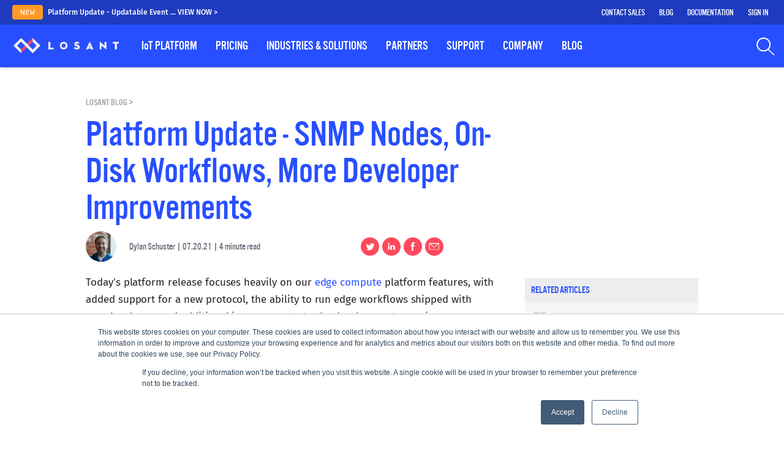

--- FILE ---
content_type: text/html; charset=UTF-8
request_url: https://www.losant.com/blog/platform-update-snmp-nodes-on-disk-workflows
body_size: 14430
content:
<!doctype html><html lang="en"><head>
   <meta name="viewport" content="width=device-width, initial-scale=1">

    <script src="/hs/hsstatic/jquery-libs/static-1.4/jquery/jquery-1.11.2.js"></script>
<script>hsjQuery = window['jQuery'];</script>
    <meta property="og:description" content="This Losant Platform Update introduces SNMP edge workflow nodes, execution of workflows stored on disk, and more developer improvements. Read the blog.">
    <meta property="og:title" content="Platform Update - SNMP Nodes, On-Disk Workflows, More Developer Improvements">
    <meta name="twitter:description" content="This Losant Platform Update introduces SNMP edge workflow nodes, execution of workflows stored on disk, and more developer improvements. Read the blog.">
    <meta name="twitter:title" content="Platform Update - SNMP Nodes, On-Disk Workflows, More Developer Improvements">

    

    

    <style>
a.cta_button{-moz-box-sizing:content-box !important;-webkit-box-sizing:content-box !important;box-sizing:content-box !important;vertical-align:middle}.hs-breadcrumb-menu{list-style-type:none;margin:0px 0px 0px 0px;padding:0px 0px 0px 0px}.hs-breadcrumb-menu-item{float:left;padding:10px 0px 10px 10px}.hs-breadcrumb-menu-divider:before{content:'›';padding-left:10px}.hs-featured-image-link{border:0}.hs-featured-image{float:right;margin:0 0 20px 20px;max-width:50%}@media (max-width: 568px){.hs-featured-image{float:none;margin:0;width:100%;max-width:100%}}.hs-screen-reader-text{clip:rect(1px, 1px, 1px, 1px);height:1px;overflow:hidden;position:absolute !important;width:1px}
</style>


    <script type="application/ld+json">
{
  "mainEntityOfPage" : {
    "@type" : "WebPage",
    "@id" : "https://www.losant.com/blog/platform-update-snmp-nodes-on-disk-workflows"
  },
  "author" : {
    "name" : "Dylan Schuster",
    "url" : "https://www.losant.com/blog/author/dylan-schuster",
    "@type" : "Person"
  },
  "headline" : "Platform Update - SNMP Nodes, On-Disk Workflows, More Developer Improvements",
  "datePublished" : "2021-07-20T12:45:21.000Z",
  "dateModified" : "2021-07-20T15:24:38.795Z",
  "publisher" : {
    "name" : "Losant IoT, Inc.",
    "logo" : {
      "url" : "https://www.losant.com/hubfs/losant-appIcon-circle-1.png",
      "@type" : "ImageObject"
    },
    "@type" : "Organization"
  },
  "@context" : "https://schema.org",
  "@type" : "BlogPosting",
  "image" : [ "https://www.losant.com/hubfs/platformupdate.png" ]
}
</script>



    
<!--  Added by GoogleAnalytics4 integration -->
<script>
var _hsp = window._hsp = window._hsp || [];
window.dataLayer = window.dataLayer || [];
function gtag(){dataLayer.push(arguments);}

var useGoogleConsentModeV2 = true;
var waitForUpdateMillis = 1000;


if (!window._hsGoogleConsentRunOnce) {
  window._hsGoogleConsentRunOnce = true;

  gtag('consent', 'default', {
    'ad_storage': 'denied',
    'analytics_storage': 'denied',
    'ad_user_data': 'denied',
    'ad_personalization': 'denied',
    'wait_for_update': waitForUpdateMillis
  });

  if (useGoogleConsentModeV2) {
    _hsp.push(['useGoogleConsentModeV2'])
  } else {
    _hsp.push(['addPrivacyConsentListener', function(consent){
      var hasAnalyticsConsent = consent && (consent.allowed || (consent.categories && consent.categories.analytics));
      var hasAdsConsent = consent && (consent.allowed || (consent.categories && consent.categories.advertisement));

      gtag('consent', 'update', {
        'ad_storage': hasAdsConsent ? 'granted' : 'denied',
        'analytics_storage': hasAnalyticsConsent ? 'granted' : 'denied',
        'ad_user_data': hasAdsConsent ? 'granted' : 'denied',
        'ad_personalization': hasAdsConsent ? 'granted' : 'denied'
      });
    }]);
  }
}

gtag('js', new Date());
gtag('set', 'developer_id.dZTQ1Zm', true);
gtag('config', 'G-VRM5CF1R1P');
</script>
<script async src="https://www.googletagmanager.com/gtag/js?id=G-VRM5CF1R1P"></script>

<!-- /Added by GoogleAnalytics4 integration -->

<!--  Added by GoogleTagManager integration -->
<script>
var _hsp = window._hsp = window._hsp || [];
window.dataLayer = window.dataLayer || [];
function gtag(){dataLayer.push(arguments);}

var useGoogleConsentModeV2 = true;
var waitForUpdateMillis = 1000;



var hsLoadGtm = function loadGtm() {
    if(window._hsGtmLoadOnce) {
      return;
    }

    if (useGoogleConsentModeV2) {

      gtag('set','developer_id.dZTQ1Zm',true);

      gtag('consent', 'default', {
      'ad_storage': 'denied',
      'analytics_storage': 'denied',
      'ad_user_data': 'denied',
      'ad_personalization': 'denied',
      'wait_for_update': waitForUpdateMillis
      });

      _hsp.push(['useGoogleConsentModeV2'])
    }

    (function(w,d,s,l,i){w[l]=w[l]||[];w[l].push({'gtm.start':
    new Date().getTime(),event:'gtm.js'});var f=d.getElementsByTagName(s)[0],
    j=d.createElement(s),dl=l!='dataLayer'?'&l='+l:'';j.async=true;j.src=
    'https://www.googletagmanager.com/gtm.js?id='+i+dl;f.parentNode.insertBefore(j,f);
    })(window,document,'script','dataLayer','GTM-TZ5B76C');

    window._hsGtmLoadOnce = true;
};

_hsp.push(['addPrivacyConsentListener', function(consent){
  if(consent.allowed || (consent.categories && consent.categories.analytics)){
    hsLoadGtm();
  }
}]);

</script>

<!-- /Added by GoogleTagManager integration -->



<link rel="amphtml" href="https://www.losant.com/blog/platform-update-snmp-nodes-on-disk-workflows?hs_amp=true">

<meta property="og:image" content="https://www.losant.com/hubfs/platformupdate.png">
<meta property="og:image:width" content="1200">
<meta property="og:image:height" content="628">
<meta property="og:image:alt" content="Losant Platform Update">
<meta name="twitter:image" content="https://www.losant.com/hubfs/platformupdate.png">
<meta name="twitter:image:alt" content="Losant Platform Update">

<meta property="og:url" content="https://www.losant.com/blog/platform-update-snmp-nodes-on-disk-workflows">
<meta name="twitter:card" content="summary_large_image">

<link rel="canonical" href="https://www.losant.com/blog/platform-update-snmp-nodes-on-disk-workflows">

<meta property="og:type" content="article">
<link rel="alternate" type="application/rss+xml" href="https://www.losant.com/blog/rss.xml">
<meta name="twitter:domain" content="www.losant.com">
<meta name="twitter:site" content="@LosantHQ">
<script src="//platform.linkedin.com/in.js" type="text/javascript">
    lang: en_US
</script>

<meta http-equiv="content-language" content="en-us">






  <meta charset="utf-8">
  <title>Platform Update - SNMP Nodes, On-Disk Workflows, More Developer Improvements</title>
  <meta name="description" content="This Losant Platform Update introduces SNMP edge workflow nodes, execution of workflows stored on disk, and more developer improvements. Read the blog.">
    <meta name="generator" content="HubSpot"></head><body>
<!--  Added by GoogleTagManager integration -->
<noscript><iframe src="https://www.googletagmanager.com/ns.html?id=GTM-TZ5B76C" height="0" width="0" style="display:none;visibility:hidden"></iframe></noscript>

<!-- /Added by GoogleTagManager integration -->
<div id="hs_cos_wrapper_module_1618606541041233" class="hs_cos_wrapper hs_cos_wrapper_widget hs_cos_wrapper_type_module" style="" data-hs-cos-general-type="widget" data-hs-cos-type="module"><script src="https://ajax.googleapis.com/ajax/libs/jquery/3.6.0/jquery.min.js"></script>
<link rel="stylesheet" href="https://cdn.jsdelivr.net/npm/bootstrap@4.1.3/dist/css/bootstrap.min.css" integrity="sha384-MCw98/SFnGE8fJT3GXwEOngsV7Zt27NXFoaoApmYm81iuXoPkFOJwJ8ERdknLPMO" crossorigin="anonymous">
<script src="https://cdn.jsdelivr.net/npm/bootstrap@4.1.3/dist/js/bootstrap.min.js" integrity="sha384-ChfqqxuZUCnJSK3+MXmPNIyE6ZbWh2IMqE241rYiqJxyMiZ6OW/JmZQ5stwEULTy" crossorigin="anonymous"></script>
<script src="https://cdn.jsdelivr.net/npm/js-cookie@3.0.1/dist/js.cookie.min.js"></script>
<script src="https://cdn.jsdelivr.net/npm/popper.js@1.14.3/dist/umd/popper.min.js" integrity="sha384-ZMP7rVo3mIykV+2+9J3UJ46jBk0WLaUAdn689aCwoqbBJiSnjAK/l8WvCWPIPm49" crossorigin="anonymous"></script>
<link rel="stylesheet" href="https://cdn.jsdelivr.net/npm/bootstrap-select@1.14.0-beta2/dist/css/bootstrap-select.min.css">
<script src="https://cdn.jsdelivr.net/npm/bootstrap-select@1.14.0-beta2/dist/js/bootstrap-select.min.js"></script>
<link rel="apple-touch-icon" sizes="180x180" href="/hubfs/Website/Favicons/apple-touch-icon.png">
<link rel="apple-touch-icon" type="image/png" sizes="120x120" href="/hubfs/Website/Favicons/apple-icon-120x120.png">
<link rel="apple-touch-icon" type="image/png" sizes="76x76" href="/hubfs/Website/Favicons/apple-icon-76x76.png">
<link rel="apple-touch-icon" type="image/png" sizes="152x152" href="/hubfs/Website/Favicons/apple-icon-152x152.png">
<link rel="mask-icon" href="/hubfs/Website/Favicons/safari-pinned-tab.svg" color="#284FFF">
<link rel="shortcut icon" href="https://www.losant.com/hubfs/Website/Favicons/apple-touch-icon.png">
<meta name="msapplication-TileColor" content="#284FFF">
<meta name="msapplication-config" content="/hubfs/Website/Favicons/browserconfig.xml">
<meta name="theme-color" content="#284FFF">
<script src="https://cdn.jsdelivr.net/npm/algoliasearch@3/dist/algoliasearchLite.min.js"></script>
<script src="https://cdn.jsdelivr.net/autocomplete.js/0/autocomplete.min.js"></script>
<script id="vtag-ai-js" async src="https://r2.leadsy.ai/tag.js" data-pid="14BpTrTLzthjx6mH2" data-version="062024"></script>
<!--  Clickcease.com tracking-->
<script type="text/javascript">var script = document.createElement('script');
  script.async = true; script.type = 'text/javascript';
  var target = 'https://www.clickcease.com/monitor/stat.js';
  script.src = target;var elem = document.head;elem.appendChild(script);
</script>
<noscript>
  <a href="https://www.clickcease.com" rel="nofollow"><img src="https://monitor.clickcease.com/stats/stats.aspx" alt="ClickCease"></a>
</noscript>
<!--  Clickcease.com tracking-->
<!--  Apollo tracking-->
<script>function initApollo(){var n=Math.random().toString(36).substring(7),o=document.createElement("script");
o.src="https://assets.apollo.io/micro/website-tracker/tracker.iife.js?nocache="+n,o.async=!0,o.defer=!0,
o.onload=function(){window.trackingFunctions.onLoad({appId:"6757cb6ef7cd2802ce2d7662"})},
document.head.appendChild(o)}initApollo();</script>
<!--  Apollo tracking--></div>
  <link rel="stylesheet" href="https://www.losant.com/hubfs/hub_generated/template_assets/1/57267665333/1742552380436/template_site-v4.min.css">
  <header>
  <div class="header fixed-top">
    <div class="update-nav row no-gutters">
      
      
      <div class="col-md-8 col-sm-12 w-100"><a href="https://www.losant.com/blog/platform-update-updatable-event-fields-cloud-storage-to-from-edge-device-files"><span class="new">NEW</span><span class="update"> Platform Update - Updatable Event ... VIEW NOW &gt;</span></a></div>
      <div class="col-md-4 w-100 right-nav">
        <div><a href="/pricing">Contact Sales</a></div>
        <div><a href="/blog">Blog</a></div>
        <div><a href="https://docs.losant.com/" target="_blank">Documentation</a></div>
        <div><a href="https://accounts.losant.com/signin" target="_blank">Sign In</a></div>
      </div>
    </div>
    <div class="main-menu row no-gutters">
      <div class="col-12">
      <div id="hs_cos_wrapper_module_162222045777579" class="hs_cos_wrapper hs_cos_wrapper_widget hs_cos_wrapper_type_module" style="" data-hs-cos-general-type="widget" data-hs-cos-type="module"><nav>
    <ul class="menu">
      <li class="losant-logo"><a href="https://www.losant.com/"><img src="https://www.losant.com/hubfs/Website/Images/losant_logo_horizontal_coolwhite.svg" alt="Losant Logo" height="25"></a></li>
      <li class="item quicklinks">
        <div><a href="/contact-us">Contact Us</a></div>
        <div><a href="/blog">Blog</a></div>
        <div><a href="https://docs.losant.com/">Documentation</a></div>
        <div><a href="https://accounts.losant.com/signin">Sign In</a></div>
      </li>
      <li class="item has-submenu">
        <a class="menu-category" href="/iot-platform" tabindex="0" role="button" aria-expanded="true"><span class="iot">IoT</span> Platform</a>
        <div class="submenu">
          <ul class="firstCol">
            <li class="subheader">Enterprise</li>
            <li class="subitem"><a href="/iot-platform">Platform Overview</a></li>
            <li class="subitem"><a href="/proof-of-concept">Proof of Concept</a></li>
            <li class="subitem"><a href="/cloud-deployment-options">Cloud Deployment</a></li>
            <li class="subitem"><a href="/application-templates">Application Templates</a></li>
            <li class="subitem"><a href="/client-case-studies">Case Studies</a></li>
            <li class="subitem"><a href="/observatory-iot-webinar-series">Observatory Webinars</a></li>
          </ul>
          <ul class="secondCol">
            <li class="subheader">Developers</li>
            <li class="subitem"><a href="/iot-platform/sandbox">Developer Sandbox</a></li>
            <li class="subitem"><a href="https://docs.losant.com/">Documentation</a></li>
            <li class="subitem"><a href="/iot-platform/demos">IoT Platform Demos</a></li>
            <li class="subitem"><a href="/university">Losant University</a></li>
            <li class="subitem"><a href="/deeper-dive-webinar-series">Deeper Dive Webinars</a></li>
          </ul>
        </div>
      </li>
      <li class="item"><a href="/pricing">Pricing</a></li>
      <li class="item has-submenu">
        <a class="menu-category" tabindex="0" role="button" aria-expanded="true">Industries &amp; Solutions</a>
        <div class="submenu">
          <ul class="firstCol">
            <li class="subheader">Industries</li>
            <li class="subitem"><a href="/industrial-iot">Industrial IoT</a></li>
            <li class="subitem"><a href="/iot-for-oems">OEMs</a></li>
            <li class="subitem"><a href="/telecommunications">Telecom</a></li>
          </ul>
          <ul class="secondCol">
            <li class="subheader">Solutions</li>
            <li class="subitem"><a href="/solutions/asset-tracking">Asset Tracking</a></li>
            <li class="subitem"><a href="/solutions/condition-based-maintenance">Condition-Based Maintenance</a></li>
            <li class="subitem"><a href="/solutions/esg">Environmental, Social, and Governance</a></li>
            <li class="subitem"><a href="/solutions/industrial-equipment-monitoring">Industrial Equipment Monitoring</a></li>
            <li class="subitem"><a href="/industries/smart-environment">Smart Environment</a></li>
          </ul>
        </div>
      </li>
      <li class="item has-submenu">
        <a class="menu-category" tabindex="0" role="button" aria-expanded="true">Partners</a>
        <div class="submenu">
          <ul class="firstCol">
            <li class="subheader">Partner Ecosystem</li>
            <li class="subitem"><a href="/partner-ecosystem">Ecosystem Overview</a></li>
            <li class="subitem"><a href="/partners-service">Service Partners</a></li>
            <li class="subitem"><a href="/partners-technology">Technology Partners</a></li>
          </ul>
          <ul class="secondCol">
            <li class="subheader">Prospective Partners</li>
            <li class="subitem"><a href="/become-a-losant-partner">Become A Partner</a></li>
          </ul>
        </div>
      </li>
      <li class="item has-submenu">
        <a class="menu-category" tabindex="0" role="button" aria-expanded="true">Support</a>
        <div class="submenu">
          <ul class="oneCol">
            <li class="subitem"><a href="https://forums.losant.com/">Forums</a></li>
            <li class="subitem"><a href="https://docs.losant.com/">Documentation</a></li>
            <li class="subitem"><a href="/blog/topic/tutorial#listing">Tutorials</a></li>
            <li class="subitem"><a href="/university">Losant University</a></li>
            <li class="subitem"><a href="/deeper-dive-webinar-series">Deeper Dive Webinars</a></li>
          </ul>
         </div>
      </li>
      <li class="item has-submenu">
        <a class="menu-category" tabindex="0" role="button" aria-expanded="true">Company</a>
        <div class="submenu">
          <ul class="oneCol">
            <li class="subitem"><a href="/contact-us">Contact Us</a></li>
            <li class="subitem"><a href="https://accounts.losant.com/create-account">Create An Account</a></li>
            <li class="subitem"><a href="/about-us">About Us</a></li>
            <li class="subitem"><a href="/news">News</a></li>
            <li class="subitem"><a href="/events">Events</a></li>
            <li class="subitem"><a href="/careers">Careers</a></li>
          </ul>
        </div>
      </li>
      <li class="item"><a href="/blog">Blog</a></li>
      <li class="item space"></li>
      <li class="item search-section" tabindex="0"><label class="search">
            <svg xmlns="http://www.w3.org/2000/svg" class="search-icon" id="Layer_1" data-name="Layer 1" viewbox="0 0 1080 1080"><path class="cls-1 search-icon" style="fill:#FFF;" d="M421.1,828.84c-223,0-404.43-181.42-404.43-404.42S198.1,20,421.1,20,825.51,201.42,825.51,424.42,644.1,828.84,421.1,828.84Zm0-752.34C229.25,76.5,73.17,232.57,73.17,424.42S229.25,772.34,421.1,772.34,769,616.26,769,424.42,612.94,76.5,421.1,76.5Z" /><rect class="cls-1" x="832.51" y="620.47" width="56.49" height="504.87" transform="translate(-364.91 897.65) rotate(-46.56)" /><path class="cls-1" d="M421.1,828.84c-223,0-404.43-181.42-404.43-404.42S198.1,20,421.1,20,825.51,201.42,825.51,424.42,644.1,828.84,421.1,828.84Zm0-752.34C229.25,76.5,73.17,232.57,73.17,424.42S229.25,772.34,421.1,772.34,769,616.26,769,424.42,612.94,76.5,421.1,76.5Z" /><path class="cls-1" d="M421.1,828.84c-223,0-404.43-181.42-404.43-404.42S198.1,20,421.1,20,825.51,201.42,825.51,424.42,644.1,828.84,421.1,828.84Zm0-752.34C229.25,76.5,73.17,232.57,73.17,424.42S229.25,772.34,421.1,772.34,769,616.26,769,424.42,612.94,76.5,421.1,76.5Z" /></svg>
          </label></li>
      <li class="toggle"><svg height="20" viewbox="0 0 8 8" width="20" xmlns="http://www.w3.org/2000/svg" fill="#FFF"><path d="m0 0v1h8v-1zm0 2.97v1h8v-1zm0 3v1h8v-1z" transform="translate(0 1)"></path></svg></li>
    </ul>
</nav></div>
      </div>
    </div>
    <div class="aa-input-container" id="aa-input-container" style="display: none">
      <div class="outer-layer">
        <label class="search">
          <svg xmlns="http://www.w3.org/2000/svg" class="search-icon" id="Layer_1" data-name="Layer 1" viewbox="0 0 1080 1080"><path class="cls-1 search-icon" style="fill:#A0A3AA;" d="M421.1,828.84c-223,0-404.43-181.42-404.43-404.42S198.1,20,421.1,20,825.51,201.42,825.51,424.42,644.1,828.84,421.1,828.84Zm0-752.34C229.25,76.5,73.17,232.57,73.17,424.42S229.25,772.34,421.1,772.34,769,616.26,769,424.42,612.94,76.5,421.1,76.5Z" /><rect class="cls-1" x="832.51" y="620.47" width="56.49" height="504.87" transform="translate(-364.91 897.65) rotate(-46.56)" /><path class="cls-1" d="M421.1,828.84c-223,0-404.43-181.42-404.43-404.42S198.1,20,421.1,20,825.51,201.42,825.51,424.42,644.1,828.84,421.1,828.84Zm0-752.34C229.25,76.5,73.17,232.57,73.17,424.42S229.25,772.34,421.1,772.34,769,616.26,769,424.42,612.94,76.5,421.1,76.5Z" /><path class="cls-1" d="M421.1,828.84c-223,0-404.43-181.42-404.43-404.42S198.1,20,421.1,20,825.51,201.42,825.51,424.42,644.1,828.84,421.1,828.84Zm0-752.34C229.25,76.5,73.17,232.57,73.17,424.42S229.25,772.34,421.1,772.34,769,616.26,769,424.42,612.94,76.5,421.1,76.5Z" /></svg>
        </label>
        <input type="search" id="univ-search-input-desktop" class="univ-search-input" placeholder="SEARCH" name="search" autocomplete="on">
      </div>
      <div class="drawer" id="drawer"></div>
    </div>
  </div>
</header>
<script src="https://www.losant.com/hubfs/hub_generated/template_assets/1/45461988703/1742552397110/template_site-search.min.js"></script>
<script>
  $(".search").click(function() {
    var container = document.getElementById('aa-input-container');
    if ( $(".aa-input-container").is(':visible') ){
      container.hide();
      $(".search-icon").css({'display': 'flex'});
    }
    else {
      $(".aa-input-container").show();
      $(".univ-search-input").focus();
    }
	 });
  function openDrawer(){
    var go = $('.univ-search-input').val();
    if(go.length <= 2){
      document.getElementById("drawer").style.display = 'block';
    }
  }
  $(function(){
    $('.univ-search-input').keyup( openDrawer );
    openDrawer();
  });
 
  $(document).mouseup(function(e) {
    var container = $(".aa-input-container");
    if (!container.is(e.target) && container.has(e.target).length === 0 && container.is(':visible')) 
    {
      container.hide();
      $(".search-icon").css({'display': 'flex'});
    }
    });
</script>
  <!-- END STANDARD HEADER INCLUDES -->
  <!-- SCHEMA -->
  <script type="application/ld+json">
    { "@context": "http://schema.org",
     "@type": "BlogPosting",
     "headline": "Platform Update - SNMP Nodes, On-Disk Workflows, More Developer Improvements",
     "image": "https://f.hubspotusercontent40.net/hub/742943/hubfs/platformupdate.png?width=1000&name=platformupdate.png",
     "genre": "Platform Update",
     "keywords": "Platform Update,",
     "wordcount": "1106",
     "url": "https://www.losant.com/blog/platform-update-snmp-nodes-on-disk-workflows",
     "datePublished": "2021-07-20",
     "dateCreated": "2021-07-19",
     "dateModified": "2021-07-20",
     "publisher": {
       "@type": "Organization",
       "name": "Losant IoT",
       "logo": {
        "@type": "imageObject",
        "url": "https://www.losant.com/hubfs/healthy/losant_logo_stack.png"
       }
     },
     "description": "This Losant Platform Update introduces SNMP edge workflow nodes, execution of workflows stored on disk, and more developer improvements. Read the blog.",
       "author": {
        "@type": "Person",
        "name": "Dylan Schuster"
      }
     }
    </script>
  
  
  <main>
    <div class="blog-post-container hide-for-search row no-gutters">
      <div class="col-md-8 col-sm-12">
        <div class="breadcrumbs"><a href="https://www.losant.com/blog">Losant Blog &gt; </a></div>
        <h1><span id="hs_cos_wrapper_name" class="hs_cos_wrapper hs_cos_wrapper_meta_field hs_cos_wrapper_type_text" style="" data-hs-cos-general-type="meta_field" data-hs-cos-type="text">Platform Update - SNMP Nodes, On-Disk Workflows, More Developer Improvements</span></h1>
        <div class="row no-gutters align-items-center post-details">
          <div class="col-1">
            <img alt="Dylan Schuster" src="https://www.losant.com/hubfs/Blog/zAuthor_photos/dylan-1.jpg" class="author-photo"></div>
          <div class="col-7">
            <span class="author-name">Dylan Schuster | </span><span class="post-date">07.20.21 | </span><span class="read-time">4 minute read</span>
          </div>
          <div class="col-sm-4 col-xs-12 d-flex share">
            <a class="twitter" href="http://twitter.com/intent/tweet?text=Platform%20Update%20-%20SNMP%20Nodes,%20On-Disk%20Workflows,%20More%20Developer%20Improvements&amp;url=https://www.losant.com/blog/platform-update-snmp-nodes-on-disk-workflows&amp;via=losanthq" target="_blank" title="Tweet Platform Update - SNMP Nodes, On-Disk Workflows, More Developer Improvements">
              <svg xmlns="http://www.w3.org/2000/svg" viewbox="0 0 30.137 30.137" class="twitter-icon social-media-icon"><defs><style>.a{fill:#ff495c;}.b{fill:#fff;}</style></defs><g transform="translate(0 0)"><ellipse class="a" cx="15.069" cy="15.069" rx="15.069" ry="15.069" /><path class="b" d="M14.164,1.347a5.943,5.943,0,0,1-1.646.449A2.933,2.933,0,0,0,13.79.224,5.613,5.613,0,0,1,11.92.9,3,3,0,0,0,9.825,0,2.921,2.921,0,0,0,6.908,2.918a2.071,2.071,0,0,0,.075.673A8.257,8.257,0,0,1,1,.524a3.405,3.405,0,0,0-.374,1.5A2.974,2.974,0,0,0,1.9,4.414,3.048,3.048,0,0,1,.549,4.04h0A2.829,2.829,0,0,0,2.868,6.882a2.545,2.545,0,0,1-.748.075A1.109,1.109,0,0,1,1.6,6.882,2.873,2.873,0,0,0,4.364,8.977,5.981,5.981,0,0,1,.773,10.249,2.071,2.071,0,0,1,.1,10.174a8.282,8.282,0,0,0,4.489,1.272,8.077,8.077,0,0,0,8.154-8.229V2.843a4.534,4.534,0,0,0,1.421-1.5" transform="translate(8.548 9.853)" /></g></svg>
            </a>
            <a class="linkedin" href="https://www.linkedin.com/shareArticle?mini=true&amp;url=https://www.losant.com/blog/platform-update-snmp-nodes-on-disk-workflows&amp;title=Platform%20Update%20-%20SNMP%20Nodes,%20On-Disk%20Workflows,%20More%20Developer%20Improvements&amp;summary=This%20Losant%20Platform%20Update%20introduces%20SNMP%20edge%20workflow%20nodes,%20execution%20of%20workflows%20stored%20on%20disk,%20and%20more%20developer%20improvements.%20Read%20the%20blog." target="_blank" title="Share Platform Update - SNMP Nodes, On-Disk Workflows, More Developer Improvements on LinkedIn">
              <svg xmlns="http://www.w3.org/2000/svg" viewbox="0 0 30.137 30.137" class="linked-in-icon social-media-icon"><defs><style>.a{fill:#ff495c;}.b{fill:#fff;}</style></defs><g transform="translate(0 0)"><ellipse class="a" cx="15.069" cy="15.069" rx="15.069" ry="15.069" /><path class="b" d="M2.647,10.965H.315V3.529H2.647ZM1.386,2.584h0A1.3,1.3,0,0,1,0,1.323,1.327,1.327,0,0,1,1.449,0,1.261,1.261,0,0,1,2.836,1.26,1.327,1.327,0,0,1,1.386,2.584ZM11.91,10.965H9.263V7.121c0-1.008-.441-1.7-1.323-1.7A1.329,1.329,0,0,0,6.68,6.3a1.943,1.943,0,0,0-.063.63v4.033H4.033s.063-6.806,0-7.436H6.617v1.2a2.4,2.4,0,0,1,2.332-1.26c1.638,0,2.962,1.071,2.962,3.4Z" transform="translate(9.114 9.43)" /></g></svg>
            </a>
            <a class="facebook" href="http://facebook.com/sharer/sharer.php?u=https://www.losant.com/blog/platform-update-snmp-nodes-on-disk-workflows" target="_blank" title="Share Platform Update - SNMP Nodes, On-Disk Workflows, More Developer Improvements">
              <svg xmlns="http://www.w3.org/2000/svg" viewbox="0 0 30.137 30.137" class="facebook-icon social-media-icon"><defs><style>.a{fill:#ff495c;}.b{fill:#fff;}</style></defs><g transform="translate(0 0)"><ellipse class="a" cx="15.069" cy="15.069" rx="15.069" ry="15.069" /><path class="b" d="M0,4.688H1.488V3.274a3.781,3.781,0,0,1,.446-2.158A2.463,2.463,0,0,1,4.167,0a7.882,7.882,0,0,1,2.6.3L6.4,2.456a5.631,5.631,0,0,0-1.191-.149c-.6,0-1.042.223-1.042.744V4.688H6.474L6.325,6.772H4.167v7.293H1.488V6.772H0Z" transform="translate(11.653 8.037)" /></g></svg>
            </a>
            <a class="email" href="mailto:?subject=Platform%20Update%20-%20SNMP%20Nodes,%20On-Disk%20Workflows,%20More%20Developer%20Improvements&amp;body=Check%20out%20this%20article%20on%20Losant%20Blog:%20https://www.losant.com/blog/platform-update-snmp-nodes-on-disk-workflows" target="_blank" title="Email Platform Update - SNMP Nodes, On-Disk Workflows, More Developer Improvements">
              <svg xmlns="http://www.w3.org/2000/svg" viewbox="0 0 40.732 40.733" class="email-icon social-media-icon"><defs><style>.a{fill:#ff495c;}.b{fill:#fff;}</style></defs><g transform="translate(0 -154.784)"><circle class="a" cx="20.366" cy="20.366" r="20.366" transform="translate(0 154.784)" /><g transform="translate(9.233 167.818)"><path class="b" d="M21.682,14.548H0V0H21.682ZM1.153,13.4H20.529V1.153H1.153Z" transform="translate(0.006)" /><path class="b" d="M10.829,9.657a.6.6,0,0,1-.374-.125L.206,1.028A.578.578,0,0,1,.019.374.615.615,0,0,1,.58,0H21.109a.615.615,0,0,1,.561.374.592.592,0,0,1-.187.654L11.2,9.533A.544.544,0,0,1,10.829,9.657ZM2.2,1.153l8.66,7.165,8.66-7.165H2.2Z" transform="translate(0.018)" /></g></g></svg>
            </a>
          </div>
        </div>
        <span id="hs_cos_wrapper_post_preview" class="hs_cos_wrapper hs_cos_wrapper_widget hs_cos_wrapper_type_rich_text" style="" data-hs-cos-general-type="widget" data-hs-cos-type="rich_text"></span>
        
        
        
        <div class="row no-gutters">
          <div class="col-md-12">
            <div class="blog-post-body">
              <span id="hs_cos_wrapper_post_body" class="hs_cos_wrapper hs_cos_wrapper_meta_field hs_cos_wrapper_type_rich_text" style="" data-hs-cos-general-type="meta_field" data-hs-cos-type="rich_text"><p>Today’s platform release focuses heavily on our <a href="/iot-platform/demos?demo=edge-compute" rel="noopener" target="_blank">edge compute</a> platform features, with added support for a new protocol, the ability to run edge workflows shipped with your hardware, and additional improvements to the development experience.</p>
<!--more-->
<div class="hs-embed-wrapper" data-service="youtube" data-responsive="true" style="position: relative; overflow: hidden; width: 100%; height: auto; padding: 0px; max-width: 640px; display: block; margin: 0px auto 30px;"><div class="hs-embed-content-wrapper"><div style="position: relative; overflow: hidden; max-width: 100%; padding-bottom: 56.5%; margin: 0px;"><iframe src="https://www.youtube.com/embed/ifE1Q02h8pQ" allow="accelerometer; autoplay; clipboard-write; encrypted-media; gyroscope; picture-in-picture" allowfullscreen style="position: absolute; top: 0px; left: 0px; width: 100%; height: 100%; border: none;" frameborder="0"></iframe></div></div></div>
<h2>SNMP Edge Workflow Nodes</h2>
<p><a href="https://en.wikipedia.org/wiki/Simple_Network_Management_Protocol" rel="noopener" target="_blank">Simple Network Management Protocol</a> allows for reading and writing characteristics of devices connected on a local network. The protocol is a popular method for interacting with a variety of hardware: IoT sensors, printers, smart appliances, networking equipment, or servers. While network administrators originally shied away from SNMP due to its security concerns, many are now adopting it as a local communication method for the Internet of Things due to its ubiquity across a wide variety of devices and improved security features in later versions.</p>
<p>With today’s release, the Losant Edge Agent can now act as an SNMP manager, initiating requests to other devices on the network using a suite of new workflow nodes:</p>
<ul style="color: #ff495c;">
<li><span style="color: #111a2b;"><a href="https://docs.losant.com/workflows/data/snmp-get-subtree/" rel="noopener" target="_blank">SNMP: Get Subtree Node</a> - Reads values from all devices beneath a given root <a href="https://en.wikipedia.org/wiki/Object_identifier" rel="noopener" target="_blank">OID</a>.</span></li>
<li><span style="color: #111a2b;"><a href="https://docs.losant.com/workflows/data/snmp-read/" rel="noopener" target="_blank">SNMP: Read Node</a> - Allows for reading values from one or more OIDs.</span></li>
<li><span style="color: #111a2b;"><a href="https://docs.losant.com/workflows/data/snmp-write/" rel="noopener" target="_blank">SNMP: Write Node</a> - Allows for writing values to one or more OIDs.</span></li>
</ul>
<p><img src="https://www.losant.com/hs-fs/hubfs/Blog/platform-updates/20210719/SNMPNodesScreenshot.png?width=640&amp;name=SNMPNodesScreenshot.png" alt="SNMP Workflow Nodes" loading="lazy" style="width: 640px; margin-left: auto; margin-right: auto; display: block; border: 1px solid #ccc;" width="640" srcset="https://www.losant.com/hs-fs/hubfs/Blog/platform-updates/20210719/SNMPNodesScreenshot.png?width=320&amp;name=SNMPNodesScreenshot.png 320w, https://www.losant.com/hs-fs/hubfs/Blog/platform-updates/20210719/SNMPNodesScreenshot.png?width=640&amp;name=SNMPNodesScreenshot.png 640w, https://www.losant.com/hs-fs/hubfs/Blog/platform-updates/20210719/SNMPNodesScreenshot.png?width=960&amp;name=SNMPNodesScreenshot.png 960w, https://www.losant.com/hs-fs/hubfs/Blog/platform-updates/20210719/SNMPNodesScreenshot.png?width=1280&amp;name=SNMPNodesScreenshot.png 1280w, https://www.losant.com/hs-fs/hubfs/Blog/platform-updates/20210719/SNMPNodesScreenshot.png?width=1600&amp;name=SNMPNodesScreenshot.png 1600w, https://www.losant.com/hs-fs/hubfs/Blog/platform-updates/20210719/SNMPNodesScreenshot.png?width=1920&amp;name=SNMPNodesScreenshot.png 1920w" sizes="(max-width: 640px) 100vw, 640px"></p>
<p>The nodes support <a href="https://www.logicmonitor.com/blog/whats-with-the-different-snmp-versions-s1-v2c-v3" rel="noopener" target="_blank">all three major versions of SNMP</a>, including the far more secure Version 3 (which supports authentication as well as encryption).</p>
<p>As for <a href="https://www.comparitech.com/net-admin/snmp-trap/" rel="noopener" target="_blank">SNMP traps</a>, it is usually possible to listen for those using a <a href="https://docs.losant.com/workflows/triggers/udp/" rel="noopener" target="_blank">UDP Trigger</a> listening on port 162, which is the default behavior for SNMP-supported devices to publish events.</p>
<p>Adding support for this protocol opens up Losant’s edge compute functionality to a wide new breadth of device types, and we’re excited to see what our users build with these new workflow nodes.</p>
<h2>On-Disk Edge Workflows</h2>
<p>Today’s release also includes the ability to execute edge workflows that are <a href="https://docs.losant.com/workflows/edge-workflows/#on-disk-workflows" rel="noopener" target="_blank">stored on the device’s file system</a> directly, as opposed to requiring a deployment from the cloud platform first.</p>
<p>Before this update, it was impossible to run edge workflows without first connecting to the Losant MQTT broker at least one time to receive a set of workflows to run. With the ability to load workflows from disk, this opens up a number of possibilities; for example …</p>
<ul style="color: #ff495c;">
<li><span style="color: #111a2b;">Edge agents can now take advantage of on-demand device registration, where an on-disk workflow can communicate with an <a href="https://docs.losant.com/experiences/endpoints/" rel="noopener" target="_blank">experience endpoint</a> to <a href="https://docs.losant.com/workflows/data/create-device/" rel="noopener" target="_blank">create a device</a> in your application, <a href="https://docs.losant.com/workflows/data/access-key-create/" rel="noopener" target="_blank">generate an access key and secret</a>, and return those to the agent in the <a href="https://docs.losant.com/workflows/outputs/endpoint-reply/" rel="noopener" target="_blank">endpoint reply</a>.</span></li>
<li><span style="color: #111a2b;">Hardware that is part of a product rollout can start functioning, in some capacity, before receiving one or more edge workflows to execute on the device.</span></li>
<li><span style="color: #111a2b;">Some users have written application workflows that automatically deploy edge workflows on registration. Those workflows can be removed in favor of including one or more of the edge workflows on disk.</span></li>
</ul>
<h2>Additional Edge Development Improvements</h2>
<p>In our <a href="/blog/platform-update-edge-development-improvements-user-tokens-group-update-node" rel="noopener" target="_blank">last platform update</a>, we introduced a number of changes to the development lifecycle to streamline the process of building, deploying, and debugging edge workflows. With today’s release, we’ve added a couple additional improvements to close the loop on the process.</p>
<p><img src="https://www.losant.com/hs-fs/hubfs/Blog/platform-updates/20210719/PostDeploymentEdgeModalScreenshot.png?width=640&amp;name=PostDeploymentEdgeModalScreenshot.png" alt="Post-Deployment Edge Modal Screenshot" loading="lazy" style="width: 640px; margin-left: auto; margin-right: auto; display: block;" width="640" srcset="https://www.losant.com/hs-fs/hubfs/Blog/platform-updates/20210719/PostDeploymentEdgeModalScreenshot.png?width=320&amp;name=PostDeploymentEdgeModalScreenshot.png 320w, https://www.losant.com/hs-fs/hubfs/Blog/platform-updates/20210719/PostDeploymentEdgeModalScreenshot.png?width=640&amp;name=PostDeploymentEdgeModalScreenshot.png 640w, https://www.losant.com/hs-fs/hubfs/Blog/platform-updates/20210719/PostDeploymentEdgeModalScreenshot.png?width=960&amp;name=PostDeploymentEdgeModalScreenshot.png 960w, https://www.losant.com/hs-fs/hubfs/Blog/platform-updates/20210719/PostDeploymentEdgeModalScreenshot.png?width=1280&amp;name=PostDeploymentEdgeModalScreenshot.png 1280w, https://www.losant.com/hs-fs/hubfs/Blog/platform-updates/20210719/PostDeploymentEdgeModalScreenshot.png?width=1600&amp;name=PostDeploymentEdgeModalScreenshot.png 1600w, https://www.losant.com/hs-fs/hubfs/Blog/platform-updates/20210719/PostDeploymentEdgeModalScreenshot.png?width=1920&amp;name=PostDeploymentEdgeModalScreenshot.png 1920w" sizes="(max-width: 640px) 100vw, 640px"></p>
<p>First, after deploying a new workflow version, you will be greeted with a modal displaying all the devices that are receiving the new deployment as well as their status (whether the deployment has reached the device yet). From here, you can launch the <a href="https://docs.losant.com/edge-compute/edge-deployments/#viewing-edge-deployments" rel="noopener" target="_blank">Live Look modal</a> to immediately debug the workflow on your hardware.</p>
<p>Also, it is now possible to <a href="https://docs.losant.com/workflows/versioning/#deleting-versions" rel="noopener" target="_blank">bulk-delete workflow versions</a> from the editor’s Versions tab. This will only delete versions that are not currently deployed or are awaiting deployment. We added this feature because active edge workflow development usually results in a large number of workflow versions being created in a short period of time, which can clutter up a given workflow’s versions very quickly.</p>
<h2>Other Updates</h2>
<p>As always, this release comes with a number of smaller feature improvements, including:</p>
<ul style="color: #ff495c;">
<li><span style="color: #111a2b;">Edge workflows also get a new <a href="https://docs.losant.com/workflows/data/agent-config-get/" rel="noopener" target="_blank">Agent Config: Get Node</a>, which allows for reading edge agent configuration values from within a workflow.</span></li>
<li><span style="color: #111a2b;">The <a href="https://docs.losant.com/workflows/data/losant-api/" rel="noopener" target="_blank">Losant API Node</a> can now operate on resources in different applications by providing an <a href="https://docs.losant.com/applications/application-tokens/" rel="noopener" target="_blank">API token</a> and an application ID. This was a much-requested feature from our users, many of whom have been using an <a href="https://docs.losant.com/workflows/data/http/" rel="noopener" target="_blank">HTTP Node</a> to manually accomplish the cross-application communication.</span></li>
<li><span style="color: #111a2b;">The Losant API Node is now also available in edge workflows, though it should be noted that there are <a href="https://docs.losant.com/workflows/data/losant-api/#edge-workflow-usage" rel="noopener" target="_blank">significant behavior differences</a>–particularly around the available operations–when using the node on the edge.</span></li>
<li><span style="color: #111a2b;">We’ve added some options to <a href="https://docs.losant.com/workflows/triggers/device/" rel="noopener" target="_blank">Device State Triggers</a> to allow for different behavior when <a href="https://docs.losant.com/devices/state/#batch-reporting" rel="noopener" target="_blank">batch-reporting device state</a>. Users can now choose whether to fire the trigger on single reports, batch reports, or both; and in the case of batch reports, the workflow can fire just once with all the batch data, or once for each entry in the batch report.</span></li>
<li><span style="color: #111a2b;">We’ve begun rolling out our <a href="https://docs.losant.com/instance-manager/overview/" rel="noopener" target="_blank">Instance Manager</a> to our web interface, allowing enterprise customers who make use of the feature to add and manage organizations from the platform UI. If you are a member of a Losant instance, you will find the navigation option in the main navigation.</span></li>
<li><span style="color: #111a2b;">You may now define ephemeral <a href="https://docs.losant.com/notebooks/outputs/" rel="noopener" target="_blank">notebook outputs</a>–as in, the file created within the notebook execution is not required to push to <a href="https://docs.losant.com/applications/files/" rel="noopener" target="_blank">application files</a> or <a href="https://docs.losant.com/data-tables/overview/" rel="noopener" target="_blank">data tables</a>. This comes from a user request for a notebook output that could push directly to an <a href="https://aws.amazon.com/s3/" rel="noopener" target="_blank">S3 bucket</a> without publishing the contents to a public URL. This can be accomplished in combination with the following additional new feature …</span></li>
<li><span style="color: #111a2b;">The <a href="https://docs.losant.com/workflows/data/aws-s3-put/" rel="noopener" target="_blank">AWS S3: Put Node</a> can now accept a URL for the contents to put into the desired bucket. Using a <a href="https://docs.losant.com/workflows/triggers/notebook/" rel="noopener" target="_blank">Notebook Execution Trigger</a>, which includes the signed URLs for each of your notebook outputs on its payload, this allows for streaming the outputs directly to your bucket.</span></li>
<li><span style="color: #111a2b;">We’ve added a new <code>evalExpression</code> <a href="https://docs.losant.com/workflows/accessing-payload-data/#string-templates" rel="noopener" target="_blank">Handlebars helper</a>, which allows for rendering the result of an <a href="https://docs.losant.com/workflows/accessing-payload-data/#expressions" rel="noopener" target="_blank">expression</a> evaluated against a context object.</span></li>
</ul>
<h2>Template Library Update</h2>
<p>We’re continuing to grow our <a href="https://docs.losant.com/template-library/overview/" rel="noopener" target="_blank">Template Library</a> with new entries designed to demonstrate Losant best practices, shorten time to market, and improve end-user experience.</p>
<p><img src="https://www.losant.com/hs-fs/hubfs/Blog/platform-updates/20210719/StreamToAwsS3TemplateScreenshot.png?width=640&amp;name=StreamToAwsS3TemplateScreenshot.png" alt="Stream to AWS S3 Template Screenshot" loading="lazy" style="width: 640px; margin-left: auto; margin-right: auto; display: block; border: 1px solid #ccc;" width="640" srcset="https://www.losant.com/hs-fs/hubfs/Blog/platform-updates/20210719/StreamToAwsS3TemplateScreenshot.png?width=320&amp;name=StreamToAwsS3TemplateScreenshot.png 320w, https://www.losant.com/hs-fs/hubfs/Blog/platform-updates/20210719/StreamToAwsS3TemplateScreenshot.png?width=640&amp;name=StreamToAwsS3TemplateScreenshot.png 640w, https://www.losant.com/hs-fs/hubfs/Blog/platform-updates/20210719/StreamToAwsS3TemplateScreenshot.png?width=960&amp;name=StreamToAwsS3TemplateScreenshot.png 960w, https://www.losant.com/hs-fs/hubfs/Blog/platform-updates/20210719/StreamToAwsS3TemplateScreenshot.png?width=1280&amp;name=StreamToAwsS3TemplateScreenshot.png 1280w, https://www.losant.com/hs-fs/hubfs/Blog/platform-updates/20210719/StreamToAwsS3TemplateScreenshot.png?width=1600&amp;name=StreamToAwsS3TemplateScreenshot.png 1600w, https://www.losant.com/hs-fs/hubfs/Blog/platform-updates/20210719/StreamToAwsS3TemplateScreenshot.png?width=1920&amp;name=StreamToAwsS3TemplateScreenshot.png 1920w" sizes="(max-width: 640px) 100vw, 640px"></p>
<p>With today’s release, we’ve also added the <a href="https://github.com/Losant/losant-templates/tree/master/library-templates/workflows/data/stream-exports-to-aws-s3" rel="noopener" target="_blank">Stream Exports to AWS S3</a> template, which demonstrates how to put notebook outputs and data exports directly into an S3 bucket using the product updates described above.</p>
<h2>What’s Next?</h2>
<p>With every new release, we listen to your feedback. By combining your suggestions with our roadmap, we can continue to improve the platform while maintaining its ease of use. Let us know what you think in the <a href="https://forums.losant.com" rel="noopener" target="_blank">Losant Forums</a>.</p></span>
            </div>
          </div>
        </div>
        
        <div class="tag-container">
          <h4>Tagged</h4>
          <ul class="d-flex flex-wrap">
            
            <li><a href="https://www.losant.com/blog/topic/platform-update#listing">Platform Update</a></li>
            
          </ul>
        </div>
        
      </div>
      <div class="sidebar-container col-md-4 col-sm-12">
        <div class="blog-sidebar">
          <h4>Related Articles</h4>
            
            
            
            <div class="event">
              <a href="https://www.losant.com/blog/platform-update-updatable-event-fields-cloud-storage-to-from-edge-device-files">
                <div class="location">Blog</div>
                <div class="name">Platform Update - Updatable Event Fields, Cloud Storage To/From Edge Device Files</div>
              </a>
            </div>
            
            
            
            <div class="event">
              <a href="https://www.losant.com/blog/platform-update-ai-help-agent-and-application-archiving-to-git-repos">
                <div class="location">Blog</div>
                <div class="name">Platform Update - AI Help Agent and Application Archiving to Git Repos</div>
              </a>
            </div>
            
            
            
            <div class="event">
              <a href="https://www.losant.com/blog/platform-update-private-application-files-and-custom-html-block-code-generation">
                <div class="location">Blog</div>
                <div class="name">Platform Update - Private Application Files and Custom HTML Block Code Generation</div>
              </a>
            </div>
            
            
            
            <div class="event">
              <a href="https://www.losant.com/blog/platform-update-job-logs-and-updated-documentation">
                <div class="location">Blog</div>
                <div class="name">Platform Update - Job Logs and Updated Documentation</div>
              </a>
            </div>
            
            
        </div>
        
        <div class="blog-sidebar">
          <h4>Upcoming Events</h4>
          
        </div>
        <div class="blog-sidebar">
          <h4>Helpful Resources</h4>
          
          
          <div class="event">
            <a href="https://docs.losant.com/guides/overview/">
              <div class="location">Docs</div>
              <div class="name">Losant How-to Guides.</div>
            </a>
          </div>
          
          <div class="event">
            <a href="https://docs.losant.com/template-library/overview/">
              <div class="location">Docs</div>
              <div class="name">Improve your usability and speed to market for your applications. Check out the growing Template Library.</div>
            </a>
          </div>
          
          <div class="event">
            <a href="https://www.losant.com/blog/topic/tutorial">
              <div class="location">Blog</div>
              <div class="name">Find some great pro-tips and step-by-step instructions in our tutorials. </div>
            </a>
          </div>
          
        </div>
      </div>
    </div>
  </main>
  <div class="desktop-only">
      <div id="hs_cos_wrapper_module_1623551643118111" class="hs_cos_wrapper hs_cos_wrapper_widget hs_cos_wrapper_type_module" style="" data-hs-cos-general-type="widget" data-hs-cos-type="module"><footer>
  <h2>Realize Your IoT Vision</h2>
    <div class="footer-menus row d-flex">
      <div class="block col-md-2 col-sm-3">
        <div class="category">Losant</div>
        <ul class="submenu">
          <li class="subitem"><a href="/about-us">About Us</a></li>
          <li class="subitem"><a href="/customers">Clients</a></li>
          <li class="subitem"><a href="/news">News</a></li>
          <li class="subitem"><a href="/events">Events</a></li>
          <li class="subitem"><a href="/careers">Careers</a></li>
          <li class="subitem"><a href="/press-and-analyst-resources">Press/Analyst</a></li>
      <!--<li class="subitem hiring"><a href="/careers"><svg xmlns="http://www.w3.org/2000/svg" width="14" height="14" fill="white" class="bi bi-megaphone-fill" viewBox="0 0 16 16">
  <path d="M13 2.5a1.5 1.5 0 0 1 3 0v11a1.5 1.5 0 0 1-3 0v-11zm-1 .724c-2.067.95-4.539 1.481-7 1.656v6.237a25.222 25.222 0 0 1 1.088.085c2.053.204 4.038.668 5.912 1.56V3.224zm-8 7.841V4.934c-.68.027-1.399.043-2.008.053A2.02 2.02 0 0 0 0 7v2c0 1.106.896 1.996 1.994 2.009a68.14 68.14 0 0 1 .496.008 64 64 0 0 1 1.51.048zm1.39 1.081c.285.021.569.047.85.078l.253 1.69a1 1 0 0 1-.983 1.187h-.548a1 1 0 0 1-.916-.599l-1.314-2.48a65.81 65.81 0 0 1 1.692.064c.327.017.65.037.966.06z"/>
</svg>  We're Hiring!</a></li> -->
        </ul>
        </div>
      <div class="block col-md-2 col-sm-3">
        <div class="category">IoT Platform</div>
        <ul class="submenu">
          <li class="subheader">Enterprise</li>
          <li class="subitem"><a href="/iot-platform">Platform Overview</a></li>
          <li class="subitem"><a href="/pricing">Pricing</a></li>
          <li class="subitem"><a href="/proof-of-concept">Proof of Concept</a></li>
          <li class="subitem"><a href="/cloud-deployment-options">Cloud Deployment</a></li>
          <li class="subitem"><a href="/application-templates">Application Templates</a></li>
          <li class="subitem"><a href="/solutions/client-case-studies">Case Studies</a></li>
          <li class="subitem"><a href="/observatory-iot-webinar-series">Observatory Webinars</a></li>
        </ul>
        <ul class="submenu">
          <li class="subheader">Developers</li>
          <li class="subitem"><a href="/iot-platform/sandbox">Developer Sandbox</a></li>
          <li class="subitem"><a href="https://docs.losant.com/">Documentation</a></li>
          <li class="subitem"><a href="/iot-platform/demos">IoT Platform Demos</a></li>
          <li class="subitem"><a href="/university">Losant University</a></li>
          <li class="subitem"><a href="/deeper-dive-webinar-series">Deeper Dive Webinars</a></li>
        </ul>
     </div>
      <div class="block col-md-2 col-sm-3">
        <div class="category">Industries &amp; Solutions</div>
        <ul class="submenu">
          <li class="subheader">Industries</li>
          <li class="subitem"><a href="/industrial-iot">Industrial IoT</a></li>
          <li class="subitem"><a href="/iot-for-oems">OEMs</a></li>
          <li class="subitem"><a href="/telecommunications">Telecom</a></li>
        </ul>
        <ul class="submenu">
          <li class="subheader">Solutions</li>
          <li class="subitem"><a href="/solutions/asset-tracking">Asset Tracking</a></li>
            <li class="subitem"><a href="/solutions/condition-based-maintenance">Condition-Based Maintenance</a></li>
            <li class="subitem"><a href="/solutions/esg">Environmental, Social, and Governance</a></li>
            <li class="subitem"><a href="/solutions/industrial-equipment-monitoring">Industrial Equipment Monitoring</a></li>
            <li class="subitem"><a href="/industries/smart-environment">Smart Environment</a></li>
        </ul>
      </div>
      <div class="block col-md-2 col-sm-3">
        <div class="category">Partners</div>
        <ul class="submenu">
          <li class="subheader">Partner Ecosystem</li>
          <li class="subitem"><a href="/partner-ecosystem">Ecosystem Overview</a></li>
          <li class="subitem"><a href="/partners-service">Service Partners</a></li>
          <li class="subitem"><a href="/partners-technology">Technology Partners</a></li>
        </ul>
        <ul class="submenu">
          <li class="subheader">Prospective Partners</li>
          <li class="subitem"><a href="/become-a-losant-partner">Become A Partner</a></li>
        </ul>
      </div>
      <div class="block col-md-2 col-sm-3">
        <div class="category">Connect</div>
        <ul class="submenu">
          <li class="subitem"><a href="/contact-us">Contact Us</a></li>
            <li class="subitem"><a href="https://accounts.losant.com/create-account">Create An Account</a></li>
          <li class="subitem"><a href="/blog">Blog</a></li>
          <li class="subitem"><a href="https://forums.losant.com/">Forums</a></li>
          <li class="subitem"><a href="/support">Support</a></li>
          <li class="subitem"><a href="/iot-faqs">IoT FAQs</a></li>
          <li class="subitem"><a href="/partner-ecosystem-faqs">Partner FAQs</a></li>
        </ul>
      </div>
    </div>
    <div class="footer-info">
      <img src="https://www.losant.com/hubfs/Website/Images/Icons/svg/Losant-icon-1c.svg" class="logo" alt="Losant Logo">
      <p>Losant is an enterprise IoT platform that makes it easy to build connected solutions that produce real-time results.</p>
      <div class="social-media-links">
        <a href="https://www.linkedin.com/company/losant" target="_blank"><img src="https://www.losant.com/hubfs/Website/Images/Icons/svg/linkedin-social-icon.svg" class="replace-svg social-media-icon" loading="lazy" alt="Losant LinkedIn"></a>
        <a href="https://www.hackster.io/Losant" target="_blank"><img src="https://www.losant.com/hubfs/Website/Images/Icons/svg/Hackster-social-icon.svg" class="replace-svg social-media-icon" loading="lazy" alt="Losant Hackster"></a>
        <a href="https://github.com/Losant" target="_blank"><img src="https://www.losant.com/hubfs/Website/Images/Icons/svg/github-social-icon.svg" class="replace-svg social-media-icon" loading="lazy" alt="Losant Github"></a>
        <a href="https://www.youtube.com/c/LosantHQ" target="_blank"><img src="https://www.losant.com/hubfs/Website/Images/Icons/svg/youtube-social-icon.svg" class="replace-svg social-media-icon" loading="lazy" alt="Losant Youtube"></a>
      </div>
    </div>
  <p>Copyright © <span class="no-transform">Losant IoT, Inc.</span> 2026, All Rights Reserved.</p>
  <p><a href="https://www.losant.com/legal/privacy-policy">Privacy Policy</a> / <a href="//www.losant.com/legal/terms-of-service">Terms of Service</a></p>
</footer>
<script async type="text/javascript"> _linkedin_partner_id = "1905564"; window._linkedin_data_partner_ids = window._linkedin_data_partner_ids || []; window._linkedin_data_partner_ids.push(_linkedin_partner_id); </script><script type="text/javascript"> (function(){var s = document.getElementsByTagName("script")[0]; var b = document.createElement("script"); b.type = "text/javascript";b.async = true; b.src = "https://snap.licdn.com/li.lms-analytics/insight.min.js"; s.parentNode.insertBefore(b, s);})(); </script> <noscript> <img height="1" width="1" style="display:none;" alt="Linkedin" src="https://dc.ads.linkedin.com/collect/?pid=1905564&amp;fmt=gif"> </noscript>
<script async type="text/javascript">
  adroll_adv_id = "AMJQLKCNQRDPFO3BNNIWNX";
  adroll_pix_id = "XIBLXKROUZE2PE3YYBT4NZ";

  (function () {
      var _onload = function(){
          if (document.readyState && !/loaded|complete/.test(document.readyState)){setTimeout(_onload, 10);return}
          if (!window.__adroll_loaded){__adroll_loaded=true;setTimeout(_onload, 50);return}
          var scr = document.createElement("script");
          var host = (("https:" == document.location.protocol) ? "https://s.adroll.com" : "http://a.adroll.com");
          scr.setAttribute('async', 'true');
          scr.type = "text/javascript";
          scr.src = host + "/j/roundtrip.js";
          ((document.getElementsByTagName('head') || [null])[0] ||
              document.getElementsByTagName('script')[0].parentNode).appendChild(scr);
      };
      if (window.addEventListener) {window.addEventListener('load', _onload, false);}
      else {window.attachEvent('onload', _onload)}
  }());
</script></div>
    </div>
    <div class="mobile-view">
      <div id="hs_cos_wrapper_module_167596754088663" class="hs_cos_wrapper hs_cos_wrapper_widget hs_cos_wrapper_type_module" style="" data-hs-cos-general-type="widget" data-hs-cos-type="module"><footer>
  <h2>Realize Your IoT Vision</h2>
  <span class="separator-dash"></span>
    <div class="mobile-footer-menus row d-flex justify-content-center">
      <div class="block col-10">
        <ul class="submenu">
          <li class="subitem"><a href="/iot-platform">Platform Overview</a></li>
          <li class="subitem"><a href="/pricing">Pricing</a></li>
          <li class="subitem"><a href="/blog">Blog</a></li>
          <li class="subitem"><a href="/about-us">About Us</a></li>
          <li class="subitem"><a href="/contact-us">Contact Us</a></li>
          <li class="subitem"><a href="https://accounts.losant.com/create-account">Create An Account</a></li>
        </ul>
       </div>
    </div>
    <div class="footer-info">
      <img src="https://www.losant.com/hubfs/Website/Images/Icons/svg/Losant-icon-1c.svg" class="logo" alt="Losant Logo">
      <p>Losant is an enterprise IoT platform that makes it easy to build connected solutions that produce real-time results.</p>
      <div class="social-media-links">
        <a href="https://www.linkedin.com/company/losant" target="_blank"><img src="https://www.losant.com/hubfs/Website/Images/Icons/svg/linkedin-social-icon.svg" class="replace-svg social-media-icon" loading="lazy" alt="Losant LinkedIn"></a>
        <a href="https://www.hackster.io/Losant" target="_blank"><img src="https://www.losant.com/hubfs/Website/Images/Icons/svg/Hackster-social-icon.svg" class="replace-svg social-media-icon" loading="lazy" alt="Losant Hackster"></a>
        <a href="https://github.com/Losant" target="_blank"><img src="https://www.losant.com/hubfs/Website/Images/Icons/svg/github-social-icon.svg" class="replace-svg social-media-icon" loading="lazy" alt="Losant Github"></a>
        <a href="https://www.youtube.com/c/LosantHQ" target="_blank"><img src="https://www.losant.com/hubfs/Website/Images/Icons/svg/youtube-social-icon.svg" class="replace-svg social-media-icon" loading="lazy" alt="Losant Youtube"></a>
      </div>
    </div>
  <p>Copyright © <span class="no-transform">Losant IoT</span> 2023, All Rights Reserved.</p>
  <p><a href="https://www.losant.com/legal/privacy-policy">Privacy Policy</a> / <a href="//www.losant.com/legal/terms-of-service">Terms of Service</a></p>
</footer>
<script async type="text/javascript"> _linkedin_partner_id = "1905564"; window._linkedin_data_partner_ids = window._linkedin_data_partner_ids || []; window._linkedin_data_partner_ids.push(_linkedin_partner_id); </script><script type="text/javascript"> (function(){var s = document.getElementsByTagName("script")[0]; var b = document.createElement("script"); b.type = "text/javascript";b.async = true; b.src = "https://snap.licdn.com/li.lms-analytics/insight.min.js"; s.parentNode.insertBefore(b, s);})(); </script> <noscript> <img height="1" width="1" style="display:none;" alt="Linkedin" src="https://dc.ads.linkedin.com/collect/?pid=1905564&amp;fmt=gif"> </noscript>
<script async type="text/javascript">
  adroll_adv_id = "AMJQLKCNQRDPFO3BNNIWNX";
  adroll_pix_id = "XIBLXKROUZE2PE3YYBT4NZ";

  (function () {
      var _onload = function(){
          if (document.readyState && !/loaded|complete/.test(document.readyState)){setTimeout(_onload, 10);return}
          if (!window.__adroll_loaded){__adroll_loaded=true;setTimeout(_onload, 50);return}
          var scr = document.createElement("script");
          var host = (("https:" == document.location.protocol) ? "https://s.adroll.com" : "http://a.adroll.com");
          scr.setAttribute('async', 'true');
          scr.type = "text/javascript";
          scr.src = host + "/j/roundtrip.js";
          ((document.getElementsByTagName('head') || [null])[0] ||
              document.getElementsByTagName('script')[0].parentNode).appendChild(scr);
      };
      if (window.addEventListener) {window.addEventListener('load', _onload, false);}
      else {window.attachEvent('onload', _onload)}
  }());
</script></div>
    </div>
  
<!-- HubSpot performance collection script -->
<script defer src="/hs/hsstatic/content-cwv-embed/static-1.1293/embed.js"></script>
<script>
var hsVars = hsVars || {}; hsVars['language'] = 'en-us';
</script>

<script src="/hs/hsstatic/cos-i18n/static-1.53/bundles/project.js"></script>
<script src="https://www.losant.com/hubfs/hub_generated/module_assets/1/48047387392/1742637551210/module_main-nav-v4.min.js"></script>
<script src="https://www.losant.com/hubfs/Website/Scripts/inlineSVG.min.js"></script>
<script src="https://www.losant.com/hubfs/hub_generated/module_assets/1/44962432873/1742637534469/module_footer.min.js"></script>
<script src="https://www.losant.com/hubfs/hub_generated/module_assets/1/101854723085/1742637602647/module_footer-mobile.min.js"></script>


<!-- Start of HubSpot Analytics Code -->
<script type="text/javascript">
var _hsq = _hsq || [];
_hsq.push(["setContentType", "blog-post"]);
_hsq.push(["setCanonicalUrl", "https:\/\/www.losant.com\/blog\/platform-update-snmp-nodes-on-disk-workflows"]);
_hsq.push(["setPageId", "51106815261"]);
_hsq.push(["setContentMetadata", {
    "contentPageId": 51106815261,
    "legacyPageId": "51106815261",
    "contentFolderId": null,
    "contentGroupId": 3217623128,
    "abTestId": null,
    "languageVariantId": 51106815261,
    "languageCode": "en-us",
    
    
}]);
</script>

<script type="text/javascript" id="hs-script-loader" async defer src="/hs/scriptloader/742943.js"></script>
<!-- End of HubSpot Analytics Code -->


<script type="text/javascript">
var hsVars = {
    render_id: "bdc4974d-a798-4dd4-b59b-e38bb13af578",
    ticks: 1769823413928,
    page_id: 51106815261,
    
    content_group_id: 3217623128,
    portal_id: 742943,
    app_hs_base_url: "https://app.hubspot.com",
    cp_hs_base_url: "https://cp.hubspot.com",
    language: "en-us",
    analytics_page_type: "blog-post",
    scp_content_type: "",
    
    analytics_page_id: "51106815261",
    category_id: 3,
    folder_id: 0,
    is_hubspot_user: false
}
</script>


<script defer src="/hs/hsstatic/HubspotToolsMenu/static-1.432/js/index.js"></script>



<div id="fb-root"></div>
  <script>(function(d, s, id) {
  var js, fjs = d.getElementsByTagName(s)[0];
  if (d.getElementById(id)) return;
  js = d.createElement(s); js.id = id;
  js.src = "//connect.facebook.net/en_US/sdk.js#xfbml=1&version=v3.0";
  fjs.parentNode.insertBefore(js, fjs);
 }(document, 'script', 'facebook-jssdk'));</script> <script>!function(d,s,id){var js,fjs=d.getElementsByTagName(s)[0];if(!d.getElementById(id)){js=d.createElement(s);js.id=id;js.src="https://platform.twitter.com/widgets.js";fjs.parentNode.insertBefore(js,fjs);}}(document,"script","twitter-wjs");</script>
 


  <script type="text/javascript" src="https://cdnjs.cloudflare.com/ajax/libs/gist-embed/2.4/gist-embed.min.js"></script>
  <script>
    window.addEventListener("hashchange", function () {
      window.scrollTo(window.scrollX, window.scrollY - 200);
    });
    function offsetAnchor() {
      if (location.hash.length !== 0) {
       window.scrollTo(window.scrollX, window.scrollY - 200);
      }
    }
    window.setTimeout(offsetAnchor, 0);
   </script>
  
</body></html>

--- FILE ---
content_type: text/css
request_url: https://www.losant.com/hubfs/hub_generated/template_assets/1/57267665333/1742552380436/template_site-v4.min.css
body_size: 38811
content:
*,:after,:before{box-sizing:border-box}html{-webkit-text-size-adjust:100%;-webkit-tap-highlight-color:rgba(0,0,0,0);font-family:sans-serif;line-height:1.15}article,aside,figcaption,figure,footer,header,hgroup,main,nav,section{display:block}body{background-color:#fff;color:#212529;font-family:-apple-system,BlinkMacSystemFont,Segoe UI,Roboto,Helvetica Neue,Arial,Noto Sans,Liberation Sans,sans-serif,Apple Color Emoji,Segoe UI Emoji,Segoe UI Symbol,Noto Color Emoji;font-size:1rem;font-weight:400;line-height:1.5;margin:0;text-align:left}[tabindex="-1"]:focus:not(:focus-visible){outline:0!important}hr{box-sizing:content-box;height:0;overflow:visible}h1,h2,h3,h4,h5,h6{margin-bottom:.5rem;margin-top:0}p{margin-bottom:1rem;margin-top:0}abbr[data-original-title],abbr[title]{border-bottom:0;cursor:help;text-decoration:underline;text-decoration:underline dotted;text-decoration-skip-ink:none}address{font-style:normal;line-height:inherit}address,dl,ol,ul{margin-bottom:1rem}dl,ol,ul{margin-top:0}ol ol,ol ul,ul ol,ul ul{margin-bottom:0}dt{font-weight:700}dd{margin-bottom:.5rem;margin-left:0}blockquote{margin:0 0 1rem}b,strong{font-weight:bolder}small{font-size:80%}sub,sup{font-size:75%;line-height:0;position:relative;vertical-align:baseline}sub{bottom:-.25em}sup{top:-.5em}a{background-color:transparent;color:#007bff;text-decoration:none}a:hover{color:#0056b3;text-decoration:underline}a:not([href]):not([class]),a:not([href]):not([class]):hover{color:inherit;text-decoration:none}code,kbd,pre,samp{font-family:SFMono-Regular,Menlo,Monaco,Consolas,Liberation Mono,Courier New,monospace;font-size:1em}pre{-ms-overflow-style:scrollbar;margin-bottom:1rem;margin-top:0;overflow:auto}figure{margin:0 0 1rem}img{border-style:none}img,svg{vertical-align:middle}svg{overflow:hidden}table{border-collapse:collapse}caption{caption-side:bottom;color:#6c757d;padding-bottom:.75rem;padding-top:.75rem;text-align:left}th{text-align:inherit;text-align:-webkit-match-parent}label{display:inline-block;margin-bottom:.5rem}button{border-radius:0}button:focus:not(:focus-visible){outline:0}button,input,optgroup,select,textarea{font-family:inherit;font-size:inherit;line-height:inherit;margin:0}button,input{overflow:visible}button,select{text-transform:none}[role=button]{cursor:pointer}select{word-wrap:normal}[type=button],[type=reset],[type=submit],button{-webkit-appearance:button}[type=button]:not(:disabled),[type=reset]:not(:disabled),[type=submit]:not(:disabled),button:not(:disabled){cursor:pointer}[type=button]::-moz-focus-inner,[type=reset]::-moz-focus-inner,[type=submit]::-moz-focus-inner,button::-moz-focus-inner{border-style:none;padding:0}input[type=checkbox],input[type=radio]{box-sizing:border-box;padding:0}textarea{overflow:auto;resize:vertical}fieldset{border:0;margin:0;min-width:0;padding:0}legend{color:inherit;display:block;font-size:1.5rem;line-height:inherit;margin-bottom:.5rem;max-width:100%;padding:0;white-space:normal;width:100%}progress{vertical-align:baseline}[type=number]::-webkit-inner-spin-button,[type=number]::-webkit-outer-spin-button{height:auto}[type=search]{-webkit-appearance:none;outline-offset:-2px}[type=search]::-webkit-search-decoration{-webkit-appearance:none}::-webkit-file-upload-button{-webkit-appearance:button;font:inherit}output{display:inline-block}summary{cursor:pointer;display:list-item}template{display:none}[hidden]{display:none!important}code{word-wrap:break-word;color:#e83e8c;font-size:87.5%}a>code{color:inherit}kbd{background-color:#212529;border-radius:.2rem;color:#fff;font-size:87.5%;padding:.2rem .4rem}kbd kbd{font-size:100%;font-weight:700;padding:0}pre{color:#212529;display:block;font-size:87.5%}pre code{color:inherit;font-size:inherit;word-break:normal}.pre-scrollable{max-height:340px;overflow-y:scroll}.align-baseline{vertical-align:baseline!important}.align-top{vertical-align:top!important}.align-middle{vertical-align:middle!important}.align-bottom{vertical-align:bottom!important}.align-text-bottom{vertical-align:text-bottom!important}.align-text-top{vertical-align:text-top!important}.bg-primary{background-color:#007bff!important}a.bg-primary:focus,a.bg-primary:hover,button.bg-primary:focus,button.bg-primary:hover{background-color:#0062cc!important}.bg-secondary{background-color:#6c757d!important}a.bg-secondary:focus,a.bg-secondary:hover,button.bg-secondary:focus,button.bg-secondary:hover{background-color:#545b62!important}.bg-success{background-color:#28a745!important}a.bg-success:focus,a.bg-success:hover,button.bg-success:focus,button.bg-success:hover{background-color:#1e7e34!important}.bg-info{background-color:#17a2b8!important}a.bg-info:focus,a.bg-info:hover,button.bg-info:focus,button.bg-info:hover{background-color:#117a8b!important}.bg-warning{background-color:#ffc107!important}a.bg-warning:focus,a.bg-warning:hover,button.bg-warning:focus,button.bg-warning:hover{background-color:#d39e00!important}.bg-danger{background-color:#dc3545!important}a.bg-danger:focus,a.bg-danger:hover,button.bg-danger:focus,button.bg-danger:hover{background-color:#bd2130!important}.bg-light{background-color:#f8f9fa!important}a.bg-light:focus,a.bg-light:hover,button.bg-light:focus,button.bg-light:hover{background-color:#dae0e5!important}.bg-dark{background-color:#343a40!important}a.bg-dark:focus,a.bg-dark:hover,button.bg-dark:focus,button.bg-dark:hover{background-color:#1d2124!important}.bg-white{background-color:#fff!important}.bg-transparent{background-color:transparent!important}.border{border:1px solid #dee2e6!important}.border-top{border-top:1px solid #dee2e6!important}.border-right{border-right:1px solid #dee2e6!important}.border-bottom{border-bottom:1px solid #dee2e6!important}.border-left{border-left:1px solid #dee2e6!important}.border-0{border:0!important}.border-top-0{border-top:0!important}.border-right-0{border-right:0!important}.border-bottom-0{border-bottom:0!important}.border-left-0{border-left:0!important}.border-primary{border-color:#007bff!important}.border-secondary{border-color:#6c757d!important}.border-success{border-color:#28a745!important}.border-info{border-color:#17a2b8!important}.border-warning{border-color:#ffc107!important}.border-danger{border-color:#dc3545!important}.border-light{border-color:#f8f9fa!important}.border-dark{border-color:#343a40!important}.border-white{border-color:#fff!important}.rounded-sm{border-radius:.2rem!important}.rounded{border-radius:.25rem!important}.rounded-top{border-top-left-radius:.25rem!important}.rounded-right,.rounded-top{border-top-right-radius:.25rem!important}.rounded-bottom,.rounded-right{border-bottom-right-radius:.25rem!important}.rounded-bottom,.rounded-left{border-bottom-left-radius:.25rem!important}.rounded-left{border-top-left-radius:.25rem!important}.rounded-lg{border-radius:.3rem!important}.rounded-circle{border-radius:50%!important}.rounded-pill{border-radius:50rem!important}.rounded-0{border-radius:0!important}.clearfix:after{clear:both;content:"";display:block}.embed-responsive{display:block;overflow:hidden;padding:0;position:relative;width:100%}.embed-responsive:before{content:"";display:block}.embed-responsive .embed-responsive-item,.embed-responsive embed,.embed-responsive iframe,.embed-responsive object,.embed-responsive video{border:0;bottom:0;height:100%;left:0;position:absolute;top:0;width:100%}.embed-responsive-21by9:before{padding-top:42.85714%}.embed-responsive-16by9:before{padding-top:56.25%}.embed-responsive-4by3:before{padding-top:75%}.embed-responsive-1by1:before{padding-top:100%}.float-left{float:left!important}.float-right{float:right!important}.float-none{float:none!important}@media (min-width:576px){.float-sm-left{float:left!important}.float-sm-right{float:right!important}.float-sm-none{float:none!important}}@media (min-width:768px){.float-md-left{float:left!important}.float-md-right{float:right!important}.float-md-none{float:none!important}}@media (min-width:992px){.float-lg-left{float:left!important}.float-lg-right{float:right!important}.float-lg-none{float:none!important}}@media (min-width:1200px){.float-xl-left{float:left!important}.float-xl-right{float:right!important}.float-xl-none{float:none!important}}.user-select-all{user-select:all!important}.user-select-auto{user-select:auto!important}.user-select-none{user-select:none!important}.overflow-auto{overflow:auto!important}.overflow-hidden{overflow:hidden!important}.position-static{position:static!important}.position-relative{position:relative!important}.position-absolute{position:absolute!important}.position-fixed{position:fixed!important}.position-sticky{position:sticky!important}.fixed-top{top:0}.fixed-bottom,.fixed-top{left:0;position:fixed;right:0;z-index:1030}.fixed-bottom{bottom:0}@supports (position:sticky){.sticky-top{position:sticky;top:0;z-index:1020}}.sr-only{clip:rect(0,0,0,0);border:0;height:1px;margin:-1px;overflow:hidden;padding:0;position:absolute;white-space:nowrap;width:1px}.sr-only-focusable:active,.sr-only-focusable:focus{clip:auto;height:auto;overflow:visible;position:static;white-space:normal;width:auto}.shadow-sm{box-shadow:0 .125rem .25rem rgba(0,0,0,.075)!important}.shadow{box-shadow:0 .5rem 1rem rgba(0,0,0,.15)!important}.shadow-lg{box-shadow:0 1rem 3rem rgba(0,0,0,.175)!important}.shadow-none{box-shadow:none!important}.w-25{width:25%!important}.w-50{width:50%!important}.w-75{width:75%!important}.w-100{width:100%!important}.w-auto{width:auto!important}.h-25{height:25%!important}.h-50{height:50%!important}.h-75{height:75%!important}.h-100{height:100%!important}.h-auto{height:auto!important}.mw-100{max-width:100%!important}.mh-100{max-height:100%!important}.min-vw-100{min-width:100vw!important}.min-vh-100{min-height:100vh!important}.vw-100{width:100vw!important}.vh-100{height:100vh!important}.stretched-link:after{background-color:transparent;bottom:0;content:"";left:0;pointer-events:auto;position:absolute;right:0;top:0;z-index:1}.text-monospace{font-family:SFMono-Regular,Menlo,Monaco,Consolas,Liberation Mono,Courier New,monospace!important}.text-justify{text-align:justify!important}.text-wrap{white-space:normal!important}.text-nowrap{white-space:nowrap!important}.text-truncate{overflow:hidden;text-overflow:ellipsis;white-space:nowrap}.text-left{text-align:left!important}.text-right{text-align:right!important}.text-center{text-align:center!important}@media (min-width:576px){.text-sm-left{text-align:left!important}.text-sm-right{text-align:right!important}.text-sm-center{text-align:center!important}}@media (min-width:768px){.text-md-left{text-align:left!important}.text-md-right{text-align:right!important}.text-md-center{text-align:center!important}}@media (min-width:992px){.text-lg-left{text-align:left!important}.text-lg-right{text-align:right!important}.text-lg-center{text-align:center!important}}@media (min-width:1200px){.text-xl-left{text-align:left!important}.text-xl-right{text-align:right!important}.text-xl-center{text-align:center!important}}.text-lowercase{text-transform:lowercase!important}.text-uppercase{text-transform:uppercase!important}.text-capitalize{text-transform:capitalize!important}.font-weight-light{font-weight:300!important}.font-weight-lighter{font-weight:lighter!important}.font-weight-normal{font-weight:400!important}.font-weight-bold{font-weight:700!important}.font-weight-bolder{font-weight:bolder!important}.font-italic{font-style:italic!important}.text-white{color:#fff!important}.text-primary{color:#007bff!important}a.text-primary:focus,a.text-primary:hover{color:#0056b3!important}.text-secondary{color:#6c757d!important}a.text-secondary:focus,a.text-secondary:hover{color:#494f54!important}.text-success{color:#28a745!important}a.text-success:focus,a.text-success:hover{color:#19692c!important}.text-info{color:#17a2b8!important}a.text-info:focus,a.text-info:hover{color:#0f6674!important}.text-warning{color:#ffc107!important}a.text-warning:focus,a.text-warning:hover{color:#ba8b00!important}.text-danger{color:#dc3545!important}a.text-danger:focus,a.text-danger:hover{color:#a71d2a!important}.text-light{color:#f8f9fa!important}a.text-light:focus,a.text-light:hover{color:#cbd3da!important}.text-dark{color:#343a40!important}a.text-dark:focus,a.text-dark:hover{color:#121416!important}.text-body{color:#212529!important}.text-muted{color:#6c757d!important}.text-black-50{color:rgba(0,0,0,.5)!important}.text-white-50{color:hsla(0,0%,100%,.5)!important}.text-hide{background-color:transparent;border:0;color:transparent;font:0/0 a;text-shadow:none}.text-decoration-none{text-decoration:none!important}.text-break{word-wrap:break-word!important;word-break:break-word!important}.text-reset{color:inherit!important}.visible{visibility:visible!important}.invisible{visibility:hidden!important}

/*!
 * Bootstrap Grid v4.6.1 (https://getbootstrap.com/)
 * Copyright 2011-2021 The Bootstrap Authors
 * Copyright 2011-2021 Twitter, Inc.
 * Licensed under MIT (https://github.com/twbs/bootstrap/blob/main/LICENSE)
 */html{-ms-overflow-style:scrollbar;box-sizing:border-box}*,:after,:before{box-sizing:inherit}.container,.container-fluid,.container-lg,.container-md,.container-sm,.container-xl{margin-left:auto;margin-right:auto;padding-left:15px;padding-right:15px;width:100%}@media (min-width:576px){.container,.container-sm{max-width:540px}}@media (min-width:768px){.container,.container-md,.container-sm{max-width:720px}}@media (min-width:992px){.container,.container-lg,.container-md,.container-sm{max-width:960px}}@media (min-width:1200px){.container,.container-lg,.container-md,.container-sm,.container-xl{max-width:1140px}}.row{display:flex;flex-wrap:wrap;margin-left:-15px;margin-right:-15px}.no-gutters{margin-left:0;margin-right:0}.no-gutters>.col,.no-gutters>[class*=col-]{padding-left:0;padding-right:0}.col,.col-1,.col-10,.col-11,.col-12,.col-2,.col-3,.col-4,.col-5,.col-6,.col-7,.col-8,.col-9,.col-auto,.col-lg,.col-lg-1,.col-lg-10,.col-lg-11,.col-lg-12,.col-lg-2,.col-lg-3,.col-lg-4,.col-lg-5,.col-lg-6,.col-lg-7,.col-lg-8,.col-lg-9,.col-lg-auto,.col-md,.col-md-1,.col-md-10,.col-md-11,.col-md-12,.col-md-2,.col-md-3,.col-md-4,.col-md-5,.col-md-6,.col-md-7,.col-md-8,.col-md-9,.col-md-auto,.col-sm,.col-sm-1,.col-sm-10,.col-sm-11,.col-sm-12,.col-sm-2,.col-sm-3,.col-sm-4,.col-sm-5,.col-sm-6,.col-sm-7,.col-sm-8,.col-sm-9,.col-sm-auto,.col-xl,.col-xl-1,.col-xl-10,.col-xl-11,.col-xl-12,.col-xl-2,.col-xl-3,.col-xl-4,.col-xl-5,.col-xl-6,.col-xl-7,.col-xl-8,.col-xl-9,.col-xl-auto{padding-left:15px;padding-right:15px;position:relative;width:100%}.col{flex-basis:0;flex-grow:1;max-width:100%}.row-cols-1>*{flex:0 0 100%;max-width:100%}.row-cols-2>*{flex:0 0 50%;max-width:50%}.row-cols-3>*{flex:0 0 33.33333%;max-width:33.33333%}.row-cols-4>*{flex:0 0 25%;max-width:25%}.row-cols-5>*{flex:0 0 20%;max-width:20%}.row-cols-6>*{flex:0 0 16.66667%;max-width:16.66667%}.col-auto{flex:0 0 auto;max-width:100%;width:auto}.col-1{flex:0 0 8.33333%;max-width:8.33333%}.col-2{flex:0 0 16.66667%;max-width:16.66667%}.col-3{flex:0 0 25%;max-width:25%}.col-4{flex:0 0 33.33333%;max-width:33.33333%}.col-5{flex:0 0 41.66667%;max-width:41.66667%}.col-6{flex:0 0 50%;max-width:50%}.col-7{flex:0 0 58.33333%;max-width:58.33333%}.col-8{flex:0 0 66.66667%;max-width:66.66667%}.col-9{flex:0 0 75%;max-width:75%}.col-10{flex:0 0 83.33333%;max-width:83.33333%}.col-11{flex:0 0 91.66667%;max-width:91.66667%}.col-12{flex:0 0 100%;max-width:100%}.order-first{order:-1}.order-last{order:13}.order-0{order:0}.order-1{order:1}.order-2{order:2}.order-3{order:3}.order-4{order:4}.order-5{order:5}.order-6{order:6}.order-7{order:7}.order-8{order:8}.order-9{order:9}.order-10{order:10}.order-11{order:11}.order-12{order:12}.offset-1{margin-left:8.33333%}.offset-2{margin-left:16.66667%}.offset-3{margin-left:25%}.offset-4{margin-left:33.33333%}.offset-5{margin-left:41.66667%}.offset-6{margin-left:50%}.offset-7{margin-left:58.33333%}.offset-8{margin-left:66.66667%}.offset-9{margin-left:75%}.offset-10{margin-left:83.33333%}.offset-11{margin-left:91.66667%}@media (min-width:576px){.col-sm{flex-basis:0;flex-grow:1;max-width:100%}.row-cols-sm-1>*{flex:0 0 100%;max-width:100%}.row-cols-sm-2>*{flex:0 0 50%;max-width:50%}.row-cols-sm-3>*{flex:0 0 33.33333%;max-width:33.33333%}.row-cols-sm-4>*{flex:0 0 25%;max-width:25%}.row-cols-sm-5>*{flex:0 0 20%;max-width:20%}.row-cols-sm-6>*{flex:0 0 16.66667%;max-width:16.66667%}.col-sm-auto{flex:0 0 auto;max-width:100%;width:auto}.col-sm-1{flex:0 0 8.33333%;max-width:8.33333%}.col-sm-2{flex:0 0 16.66667%;max-width:16.66667%}.col-sm-3{flex:0 0 25%;max-width:25%}.col-sm-4{flex:0 0 33.33333%;max-width:33.33333%}.col-sm-5{flex:0 0 41.66667%;max-width:41.66667%}.col-sm-6{flex:0 0 50%;max-width:50%}.col-sm-7{flex:0 0 58.33333%;max-width:58.33333%}.col-sm-8{flex:0 0 66.66667%;max-width:66.66667%}.col-sm-9{flex:0 0 75%;max-width:75%}.col-sm-10{flex:0 0 83.33333%;max-width:83.33333%}.col-sm-11{flex:0 0 91.66667%;max-width:91.66667%}.col-sm-12{flex:0 0 100%;max-width:100%}.order-sm-first{order:-1}.order-sm-last{order:13}.order-sm-0{order:0}.order-sm-1{order:1}.order-sm-2{order:2}.order-sm-3{order:3}.order-sm-4{order:4}.order-sm-5{order:5}.order-sm-6{order:6}.order-sm-7{order:7}.order-sm-8{order:8}.order-sm-9{order:9}.order-sm-10{order:10}.order-sm-11{order:11}.order-sm-12{order:12}.offset-sm-0{margin-left:0}.offset-sm-1{margin-left:8.33333%}.offset-sm-2{margin-left:16.66667%}.offset-sm-3{margin-left:25%}.offset-sm-4{margin-left:33.33333%}.offset-sm-5{margin-left:41.66667%}.offset-sm-6{margin-left:50%}.offset-sm-7{margin-left:58.33333%}.offset-sm-8{margin-left:66.66667%}.offset-sm-9{margin-left:75%}.offset-sm-10{margin-left:83.33333%}.offset-sm-11{margin-left:91.66667%}}@media (min-width:768px){.col-md{flex-basis:0;flex-grow:1;max-width:100%}.row-cols-md-1>*{flex:0 0 100%;max-width:100%}.row-cols-md-2>*{flex:0 0 50%;max-width:50%}.row-cols-md-3>*{flex:0 0 33.33333%;max-width:33.33333%}.row-cols-md-4>*{flex:0 0 25%;max-width:25%}.row-cols-md-5>*{flex:0 0 20%;max-width:20%}.row-cols-md-6>*{flex:0 0 16.66667%;max-width:16.66667%}.col-md-auto{flex:0 0 auto;max-width:100%;width:auto}.col-md-1{flex:0 0 8.33333%;max-width:8.33333%}.col-md-2{flex:0 0 16.66667%;max-width:16.66667%}.col-md-3{flex:0 0 25%;max-width:25%}.col-md-4{flex:0 0 33.33333%;max-width:33.33333%}.col-md-5{flex:0 0 41.66667%;max-width:41.66667%}.col-md-6{flex:0 0 50%;max-width:50%}.col-md-7{flex:0 0 58.33333%;max-width:58.33333%}.col-md-8{flex:0 0 66.66667%;max-width:66.66667%}.col-md-9{flex:0 0 75%;max-width:75%}.col-md-10{flex:0 0 83.33333%;max-width:83.33333%}.col-md-11{flex:0 0 91.66667%;max-width:91.66667%}.col-md-12{flex:0 0 100%;max-width:100%}.order-md-first{order:-1}.order-md-last{order:13}.order-md-0{order:0}.order-md-1{order:1}.order-md-2{order:2}.order-md-3{order:3}.order-md-4{order:4}.order-md-5{order:5}.order-md-6{order:6}.order-md-7{order:7}.order-md-8{order:8}.order-md-9{order:9}.order-md-10{order:10}.order-md-11{order:11}.order-md-12{order:12}.offset-md-0{margin-left:0}.offset-md-1{margin-left:8.33333%}.offset-md-2{margin-left:16.66667%}.offset-md-3{margin-left:25%}.offset-md-4{margin-left:33.33333%}.offset-md-5{margin-left:41.66667%}.offset-md-6{margin-left:50%}.offset-md-7{margin-left:58.33333%}.offset-md-8{margin-left:66.66667%}.offset-md-9{margin-left:75%}.offset-md-10{margin-left:83.33333%}.offset-md-11{margin-left:91.66667%}}@media (min-width:992px){.col-lg{flex-basis:0;flex-grow:1;max-width:100%}.row-cols-lg-1>*{flex:0 0 100%;max-width:100%}.row-cols-lg-2>*{flex:0 0 50%;max-width:50%}.row-cols-lg-3>*{flex:0 0 33.33333%;max-width:33.33333%}.row-cols-lg-4>*{flex:0 0 25%;max-width:25%}.row-cols-lg-5>*{flex:0 0 20%;max-width:20%}.row-cols-lg-6>*{flex:0 0 16.66667%;max-width:16.66667%}.col-lg-auto{flex:0 0 auto;max-width:100%;width:auto}.col-lg-1{flex:0 0 8.33333%;max-width:8.33333%}.col-lg-2{flex:0 0 16.66667%;max-width:16.66667%}.col-lg-3{flex:0 0 25%;max-width:25%}.col-lg-4{flex:0 0 33.33333%;max-width:33.33333%}.col-lg-5{flex:0 0 41.66667%;max-width:41.66667%}.col-lg-6{flex:0 0 50%;max-width:50%}.col-lg-7{flex:0 0 58.33333%;max-width:58.33333%}.col-lg-8{flex:0 0 66.66667%;max-width:66.66667%}.col-lg-9{flex:0 0 75%;max-width:75%}.col-lg-10{flex:0 0 83.33333%;max-width:83.33333%}.col-lg-11{flex:0 0 91.66667%;max-width:91.66667%}.col-lg-12{flex:0 0 100%;max-width:100%}.order-lg-first{order:-1}.order-lg-last{order:13}.order-lg-0{order:0}.order-lg-1{order:1}.order-lg-2{order:2}.order-lg-3{order:3}.order-lg-4{order:4}.order-lg-5{order:5}.order-lg-6{order:6}.order-lg-7{order:7}.order-lg-8{order:8}.order-lg-9{order:9}.order-lg-10{order:10}.order-lg-11{order:11}.order-lg-12{order:12}.offset-lg-0{margin-left:0}.offset-lg-1{margin-left:8.33333%}.offset-lg-2{margin-left:16.66667%}.offset-lg-3{margin-left:25%}.offset-lg-4{margin-left:33.33333%}.offset-lg-5{margin-left:41.66667%}.offset-lg-6{margin-left:50%}.offset-lg-7{margin-left:58.33333%}.offset-lg-8{margin-left:66.66667%}.offset-lg-9{margin-left:75%}.offset-lg-10{margin-left:83.33333%}.offset-lg-11{margin-left:91.66667%}}@media (min-width:1200px){.col-xl{flex-basis:0;flex-grow:1;max-width:100%}.row-cols-xl-1>*{flex:0 0 100%;max-width:100%}.row-cols-xl-2>*{flex:0 0 50%;max-width:50%}.row-cols-xl-3>*{flex:0 0 33.33333%;max-width:33.33333%}.row-cols-xl-4>*{flex:0 0 25%;max-width:25%}.row-cols-xl-5>*{flex:0 0 20%;max-width:20%}.row-cols-xl-6>*{flex:0 0 16.66667%;max-width:16.66667%}.col-xl-auto{flex:0 0 auto;max-width:100%;width:auto}.col-xl-1{flex:0 0 8.33333%;max-width:8.33333%}.col-xl-2{flex:0 0 16.66667%;max-width:16.66667%}.col-xl-3{flex:0 0 25%;max-width:25%}.col-xl-4{flex:0 0 33.33333%;max-width:33.33333%}.col-xl-5{flex:0 0 41.66667%;max-width:41.66667%}.col-xl-6{flex:0 0 50%;max-width:50%}.col-xl-7{flex:0 0 58.33333%;max-width:58.33333%}.col-xl-8{flex:0 0 66.66667%;max-width:66.66667%}.col-xl-9{flex:0 0 75%;max-width:75%}.col-xl-10{flex:0 0 83.33333%;max-width:83.33333%}.col-xl-11{flex:0 0 91.66667%;max-width:91.66667%}.col-xl-12{flex:0 0 100%;max-width:100%}.order-xl-first{order:-1}.order-xl-last{order:13}.order-xl-0{order:0}.order-xl-1{order:1}.order-xl-2{order:2}.order-xl-3{order:3}.order-xl-4{order:4}.order-xl-5{order:5}.order-xl-6{order:6}.order-xl-7{order:7}.order-xl-8{order:8}.order-xl-9{order:9}.order-xl-10{order:10}.order-xl-11{order:11}.order-xl-12{order:12}.offset-xl-0{margin-left:0}.offset-xl-1{margin-left:8.33333%}.offset-xl-2{margin-left:16.66667%}.offset-xl-3{margin-left:25%}.offset-xl-4{margin-left:33.33333%}.offset-xl-5{margin-left:41.66667%}.offset-xl-6{margin-left:50%}.offset-xl-7{margin-left:58.33333%}.offset-xl-8{margin-left:66.66667%}.offset-xl-9{margin-left:75%}.offset-xl-10{margin-left:83.33333%}.offset-xl-11{margin-left:91.66667%}}.d-none{display:none!important}.d-inline{display:inline!important}.d-inline-block{display:inline-block!important}.d-block{display:block!important}.d-table{display:table!important}.d-table-row{display:table-row!important}.d-table-cell{display:table-cell!important}.d-flex{display:flex!important}.d-inline-flex{display:inline-flex!important}@media (min-width:576px){.d-sm-none{display:none!important}.d-sm-inline{display:inline!important}.d-sm-inline-block{display:inline-block!important}.d-sm-block{display:block!important}.d-sm-table{display:table!important}.d-sm-table-row{display:table-row!important}.d-sm-table-cell{display:table-cell!important}.d-sm-flex{display:flex!important}.d-sm-inline-flex{display:inline-flex!important}}@media (min-width:768px){.d-md-none{display:none!important}.d-md-inline{display:inline!important}.d-md-inline-block{display:inline-block!important}.d-md-block{display:block!important}.d-md-table{display:table!important}.d-md-table-row{display:table-row!important}.d-md-table-cell{display:table-cell!important}.d-md-flex{display:flex!important}.d-md-inline-flex{display:inline-flex!important}}@media (min-width:992px){.d-lg-none{display:none!important}.d-lg-inline{display:inline!important}.d-lg-inline-block{display:inline-block!important}.d-lg-block{display:block!important}.d-lg-table{display:table!important}.d-lg-table-row{display:table-row!important}.d-lg-table-cell{display:table-cell!important}.d-lg-flex{display:flex!important}.d-lg-inline-flex{display:inline-flex!important}}@media (min-width:1200px){.d-xl-none{display:none!important}.d-xl-inline{display:inline!important}.d-xl-inline-block{display:inline-block!important}.d-xl-block{display:block!important}.d-xl-table{display:table!important}.d-xl-table-row{display:table-row!important}.d-xl-table-cell{display:table-cell!important}.d-xl-flex{display:flex!important}.d-xl-inline-flex{display:inline-flex!important}}@media print{.d-print-none{display:none!important}.d-print-inline{display:inline!important}.d-print-inline-block{display:inline-block!important}.d-print-block{display:block!important}.d-print-table{display:table!important}.d-print-table-row{display:table-row!important}.d-print-table-cell{display:table-cell!important}.d-print-flex{display:flex!important}.d-print-inline-flex{display:inline-flex!important}}.flex-row{flex-direction:row!important}.flex-column{flex-direction:column!important}.flex-row-reverse{flex-direction:row-reverse!important}.flex-column-reverse{flex-direction:column-reverse!important}.flex-wrap{flex-wrap:wrap!important}.flex-nowrap{flex-wrap:nowrap!important}.flex-wrap-reverse{flex-wrap:wrap-reverse!important}.flex-fill{flex:1 1 auto!important}.flex-grow-0{flex-grow:0!important}.flex-grow-1{flex-grow:1!important}.flex-shrink-0{flex-shrink:0!important}.flex-shrink-1{flex-shrink:1!important}.justify-content-start{justify-content:flex-start!important}.justify-content-end{justify-content:flex-end!important}.justify-content-center{justify-content:center!important}.justify-content-between{justify-content:space-between!important}.justify-content-around{justify-content:space-around!important}.align-items-start{align-items:flex-start!important}.align-items-end{align-items:flex-end!important}.align-items-center{align-items:center!important}.align-items-baseline{align-items:baseline!important}.align-items-stretch{align-items:stretch!important}.align-content-start{align-content:flex-start!important}.align-content-end{align-content:flex-end!important}.align-content-center{align-content:center!important}.align-content-between{align-content:space-between!important}.align-content-around{align-content:space-around!important}.align-content-stretch{align-content:stretch!important}.align-self-auto{align-self:auto!important}.align-self-start{align-self:flex-start!important}.align-self-end{align-self:flex-end!important}.align-self-center{align-self:center!important}.align-self-baseline{align-self:baseline!important}.align-self-stretch{align-self:stretch!important}@media (min-width:576px){.flex-sm-row{flex-direction:row!important}.flex-sm-column{flex-direction:column!important}.flex-sm-row-reverse{flex-direction:row-reverse!important}.flex-sm-column-reverse{flex-direction:column-reverse!important}.flex-sm-wrap{flex-wrap:wrap!important}.flex-sm-nowrap{flex-wrap:nowrap!important}.flex-sm-wrap-reverse{flex-wrap:wrap-reverse!important}.flex-sm-fill{flex:1 1 auto!important}.flex-sm-grow-0{flex-grow:0!important}.flex-sm-grow-1{flex-grow:1!important}.flex-sm-shrink-0{flex-shrink:0!important}.flex-sm-shrink-1{flex-shrink:1!important}.justify-content-sm-start{justify-content:flex-start!important}.justify-content-sm-end{justify-content:flex-end!important}.justify-content-sm-center{justify-content:center!important}.justify-content-sm-between{justify-content:space-between!important}.justify-content-sm-around{justify-content:space-around!important}.align-items-sm-start{align-items:flex-start!important}.align-items-sm-end{align-items:flex-end!important}.align-items-sm-center{align-items:center!important}.align-items-sm-baseline{align-items:baseline!important}.align-items-sm-stretch{align-items:stretch!important}.align-content-sm-start{align-content:flex-start!important}.align-content-sm-end{align-content:flex-end!important}.align-content-sm-center{align-content:center!important}.align-content-sm-between{align-content:space-between!important}.align-content-sm-around{align-content:space-around!important}.align-content-sm-stretch{align-content:stretch!important}.align-self-sm-auto{align-self:auto!important}.align-self-sm-start{align-self:flex-start!important}.align-self-sm-end{align-self:flex-end!important}.align-self-sm-center{align-self:center!important}.align-self-sm-baseline{align-self:baseline!important}.align-self-sm-stretch{align-self:stretch!important}}@media (min-width:768px){.flex-md-row{flex-direction:row!important}.flex-md-column{flex-direction:column!important}.flex-md-row-reverse{flex-direction:row-reverse!important}.flex-md-column-reverse{flex-direction:column-reverse!important}.flex-md-wrap{flex-wrap:wrap!important}.flex-md-nowrap{flex-wrap:nowrap!important}.flex-md-wrap-reverse{flex-wrap:wrap-reverse!important}.flex-md-fill{flex:1 1 auto!important}.flex-md-grow-0{flex-grow:0!important}.flex-md-grow-1{flex-grow:1!important}.flex-md-shrink-0{flex-shrink:0!important}.flex-md-shrink-1{flex-shrink:1!important}.justify-content-md-start{justify-content:flex-start!important}.justify-content-md-end{justify-content:flex-end!important}.justify-content-md-center{justify-content:center!important}.justify-content-md-between{justify-content:space-between!important}.justify-content-md-around{justify-content:space-around!important}.align-items-md-start{align-items:flex-start!important}.align-items-md-end{align-items:flex-end!important}.align-items-md-center{align-items:center!important}.align-items-md-baseline{align-items:baseline!important}.align-items-md-stretch{align-items:stretch!important}.align-content-md-start{align-content:flex-start!important}.align-content-md-end{align-content:flex-end!important}.align-content-md-center{align-content:center!important}.align-content-md-between{align-content:space-between!important}.align-content-md-around{align-content:space-around!important}.align-content-md-stretch{align-content:stretch!important}.align-self-md-auto{align-self:auto!important}.align-self-md-start{align-self:flex-start!important}.align-self-md-end{align-self:flex-end!important}.align-self-md-center{align-self:center!important}.align-self-md-baseline{align-self:baseline!important}.align-self-md-stretch{align-self:stretch!important}}@media (min-width:992px){.flex-lg-row{flex-direction:row!important}.flex-lg-column{flex-direction:column!important}.flex-lg-row-reverse{flex-direction:row-reverse!important}.flex-lg-column-reverse{flex-direction:column-reverse!important}.flex-lg-wrap{flex-wrap:wrap!important}.flex-lg-nowrap{flex-wrap:nowrap!important}.flex-lg-wrap-reverse{flex-wrap:wrap-reverse!important}.flex-lg-fill{flex:1 1 auto!important}.flex-lg-grow-0{flex-grow:0!important}.flex-lg-grow-1{flex-grow:1!important}.flex-lg-shrink-0{flex-shrink:0!important}.flex-lg-shrink-1{flex-shrink:1!important}.justify-content-lg-start{justify-content:flex-start!important}.justify-content-lg-end{justify-content:flex-end!important}.justify-content-lg-center{justify-content:center!important}.justify-content-lg-between{justify-content:space-between!important}.justify-content-lg-around{justify-content:space-around!important}.align-items-lg-start{align-items:flex-start!important}.align-items-lg-end{align-items:flex-end!important}.align-items-lg-center{align-items:center!important}.align-items-lg-baseline{align-items:baseline!important}.align-items-lg-stretch{align-items:stretch!important}.align-content-lg-start{align-content:flex-start!important}.align-content-lg-end{align-content:flex-end!important}.align-content-lg-center{align-content:center!important}.align-content-lg-between{align-content:space-between!important}.align-content-lg-around{align-content:space-around!important}.align-content-lg-stretch{align-content:stretch!important}.align-self-lg-auto{align-self:auto!important}.align-self-lg-start{align-self:flex-start!important}.align-self-lg-end{align-self:flex-end!important}.align-self-lg-center{align-self:center!important}.align-self-lg-baseline{align-self:baseline!important}.align-self-lg-stretch{align-self:stretch!important}}@media (min-width:1200px){.flex-xl-row{flex-direction:row!important}.flex-xl-column{flex-direction:column!important}.flex-xl-row-reverse{flex-direction:row-reverse!important}.flex-xl-column-reverse{flex-direction:column-reverse!important}.flex-xl-wrap{flex-wrap:wrap!important}.flex-xl-nowrap{flex-wrap:nowrap!important}.flex-xl-wrap-reverse{flex-wrap:wrap-reverse!important}.flex-xl-fill{flex:1 1 auto!important}.flex-xl-grow-0{flex-grow:0!important}.flex-xl-grow-1{flex-grow:1!important}.flex-xl-shrink-0{flex-shrink:0!important}.flex-xl-shrink-1{flex-shrink:1!important}.justify-content-xl-start{justify-content:flex-start!important}.justify-content-xl-end{justify-content:flex-end!important}.justify-content-xl-center{justify-content:center!important}.justify-content-xl-between{justify-content:space-between!important}.justify-content-xl-around{justify-content:space-around!important}.align-items-xl-start{align-items:flex-start!important}.align-items-xl-end{align-items:flex-end!important}.align-items-xl-center{align-items:center!important}.align-items-xl-baseline{align-items:baseline!important}.align-items-xl-stretch{align-items:stretch!important}.align-content-xl-start{align-content:flex-start!important}.align-content-xl-end{align-content:flex-end!important}.align-content-xl-center{align-content:center!important}.align-content-xl-between{align-content:space-between!important}.align-content-xl-around{align-content:space-around!important}.align-content-xl-stretch{align-content:stretch!important}.align-self-xl-auto{align-self:auto!important}.align-self-xl-start{align-self:flex-start!important}.align-self-xl-end{align-self:flex-end!important}.align-self-xl-center{align-self:center!important}.align-self-xl-baseline{align-self:baseline!important}.align-self-xl-stretch{align-self:stretch!important}}.m-0{margin:0!important}.mt-0,.my-0{margin-top:0!important}.mr-0,.mx-0{margin-right:0!important}.mb-0,.my-0{margin-bottom:0!important}.ml-0,.mx-0{margin-left:0!important}.m-1{margin:.25rem!important}.mt-1,.my-1{margin-top:.25rem!important}.mr-1,.mx-1{margin-right:.25rem!important}.mb-1,.my-1{margin-bottom:.25rem!important}.ml-1,.mx-1{margin-left:.25rem!important}.m-2{margin:.5rem!important}.mt-2,.my-2{margin-top:.5rem!important}.mr-2,.mx-2{margin-right:.5rem!important}.mb-2,.my-2{margin-bottom:.5rem!important}.ml-2,.mx-2{margin-left:.5rem!important}.m-3{margin:1rem!important}.mt-3,.my-3{margin-top:1rem!important}.mr-3,.mx-3{margin-right:1rem!important}.mb-3,.my-3{margin-bottom:1rem!important}.ml-3,.mx-3{margin-left:1rem!important}.m-4{margin:1.5rem!important}.mt-4,.my-4{margin-top:1.5rem!important}.mr-4,.mx-4{margin-right:1.5rem!important}.mb-4,.my-4{margin-bottom:1.5rem!important}.ml-4,.mx-4{margin-left:1.5rem!important}.m-5{margin:3rem!important}.mt-5,.my-5{margin-top:3rem!important}.mr-5,.mx-5{margin-right:3rem!important}.mb-5,.my-5{margin-bottom:3rem!important}.ml-5,.mx-5{margin-left:3rem!important}.p-0{padding:0!important}.pt-0,.py-0{padding-top:0!important}.pr-0,.px-0{padding-right:0!important}.pb-0,.py-0{padding-bottom:0!important}.pl-0,.px-0{padding-left:0!important}.p-1{padding:.25rem!important}.pt-1,.py-1{padding-top:.25rem!important}.pr-1,.px-1{padding-right:.25rem!important}.pb-1,.py-1{padding-bottom:.25rem!important}.pl-1,.px-1{padding-left:.25rem!important}.p-2{padding:.5rem!important}.pt-2,.py-2{padding-top:.5rem!important}.pr-2,.px-2{padding-right:.5rem!important}.pb-2,.py-2{padding-bottom:.5rem!important}.pl-2,.px-2{padding-left:.5rem!important}.p-3{padding:1rem!important}.pt-3,.py-3{padding-top:1rem!important}.pr-3,.px-3{padding-right:1rem!important}.pb-3,.py-3{padding-bottom:1rem!important}.pl-3,.px-3{padding-left:1rem!important}.p-4{padding:1.5rem!important}.pt-4,.py-4{padding-top:1.5rem!important}.pr-4,.px-4{padding-right:1.5rem!important}.pb-4,.py-4{padding-bottom:1.5rem!important}.pl-4,.px-4{padding-left:1.5rem!important}.p-5{padding:3rem!important}.pt-5,.py-5{padding-top:3rem!important}.pr-5,.px-5{padding-right:3rem!important}.pb-5,.py-5{padding-bottom:3rem!important}.pl-5,.px-5{padding-left:3rem!important}.m-n1{margin:-.25rem!important}.mt-n1,.my-n1{margin-top:-.25rem!important}.mr-n1,.mx-n1{margin-right:-.25rem!important}.mb-n1,.my-n1{margin-bottom:-.25rem!important}.ml-n1,.mx-n1{margin-left:-.25rem!important}.m-n2{margin:-.5rem!important}.mt-n2,.my-n2{margin-top:-.5rem!important}.mr-n2,.mx-n2{margin-right:-.5rem!important}.mb-n2,.my-n2{margin-bottom:-.5rem!important}.ml-n2,.mx-n2{margin-left:-.5rem!important}.m-n3{margin:-1rem!important}.mt-n3,.my-n3{margin-top:-1rem!important}.mr-n3,.mx-n3{margin-right:-1rem!important}.mb-n3,.my-n3{margin-bottom:-1rem!important}.ml-n3,.mx-n3{margin-left:-1rem!important}.m-n4{margin:-1.5rem!important}.mt-n4,.my-n4{margin-top:-1.5rem!important}.mr-n4,.mx-n4{margin-right:-1.5rem!important}.mb-n4,.my-n4{margin-bottom:-1.5rem!important}.ml-n4,.mx-n4{margin-left:-1.5rem!important}.m-n5{margin:-3rem!important}.mt-n5,.my-n5{margin-top:-3rem!important}.mr-n5,.mx-n5{margin-right:-3rem!important}.mb-n5,.my-n5{margin-bottom:-3rem!important}.ml-n5,.mx-n5{margin-left:-3rem!important}.m-auto{margin:auto!important}.mt-auto,.my-auto{margin-top:auto!important}.mr-auto,.mx-auto{margin-right:auto!important}.mb-auto,.my-auto{margin-bottom:auto!important}.ml-auto,.mx-auto{margin-left:auto!important}@media (min-width:576px){.m-sm-0{margin:0!important}.mt-sm-0,.my-sm-0{margin-top:0!important}.mr-sm-0,.mx-sm-0{margin-right:0!important}.mb-sm-0,.my-sm-0{margin-bottom:0!important}.ml-sm-0,.mx-sm-0{margin-left:0!important}.m-sm-1{margin:.25rem!important}.mt-sm-1,.my-sm-1{margin-top:.25rem!important}.mr-sm-1,.mx-sm-1{margin-right:.25rem!important}.mb-sm-1,.my-sm-1{margin-bottom:.25rem!important}.ml-sm-1,.mx-sm-1{margin-left:.25rem!important}.m-sm-2{margin:.5rem!important}.mt-sm-2,.my-sm-2{margin-top:.5rem!important}.mr-sm-2,.mx-sm-2{margin-right:.5rem!important}.mb-sm-2,.my-sm-2{margin-bottom:.5rem!important}.ml-sm-2,.mx-sm-2{margin-left:.5rem!important}.m-sm-3{margin:1rem!important}.mt-sm-3,.my-sm-3{margin-top:1rem!important}.mr-sm-3,.mx-sm-3{margin-right:1rem!important}.mb-sm-3,.my-sm-3{margin-bottom:1rem!important}.ml-sm-3,.mx-sm-3{margin-left:1rem!important}.m-sm-4{margin:1.5rem!important}.mt-sm-4,.my-sm-4{margin-top:1.5rem!important}.mr-sm-4,.mx-sm-4{margin-right:1.5rem!important}.mb-sm-4,.my-sm-4{margin-bottom:1.5rem!important}.ml-sm-4,.mx-sm-4{margin-left:1.5rem!important}.m-sm-5{margin:3rem!important}.mt-sm-5,.my-sm-5{margin-top:3rem!important}.mr-sm-5,.mx-sm-5{margin-right:3rem!important}.mb-sm-5,.my-sm-5{margin-bottom:3rem!important}.ml-sm-5,.mx-sm-5{margin-left:3rem!important}.p-sm-0{padding:0!important}.pt-sm-0,.py-sm-0{padding-top:0!important}.pr-sm-0,.px-sm-0{padding-right:0!important}.pb-sm-0,.py-sm-0{padding-bottom:0!important}.pl-sm-0,.px-sm-0{padding-left:0!important}.p-sm-1{padding:.25rem!important}.pt-sm-1,.py-sm-1{padding-top:.25rem!important}.pr-sm-1,.px-sm-1{padding-right:.25rem!important}.pb-sm-1,.py-sm-1{padding-bottom:.25rem!important}.pl-sm-1,.px-sm-1{padding-left:.25rem!important}.p-sm-2{padding:.5rem!important}.pt-sm-2,.py-sm-2{padding-top:.5rem!important}.pr-sm-2,.px-sm-2{padding-right:.5rem!important}.pb-sm-2,.py-sm-2{padding-bottom:.5rem!important}.pl-sm-2,.px-sm-2{padding-left:.5rem!important}.p-sm-3{padding:1rem!important}.pt-sm-3,.py-sm-3{padding-top:1rem!important}.pr-sm-3,.px-sm-3{padding-right:1rem!important}.pb-sm-3,.py-sm-3{padding-bottom:1rem!important}.pl-sm-3,.px-sm-3{padding-left:1rem!important}.p-sm-4{padding:1.5rem!important}.pt-sm-4,.py-sm-4{padding-top:1.5rem!important}.pr-sm-4,.px-sm-4{padding-right:1.5rem!important}.pb-sm-4,.py-sm-4{padding-bottom:1.5rem!important}.pl-sm-4,.px-sm-4{padding-left:1.5rem!important}.p-sm-5{padding:3rem!important}.pt-sm-5,.py-sm-5{padding-top:3rem!important}.pr-sm-5,.px-sm-5{padding-right:3rem!important}.pb-sm-5,.py-sm-5{padding-bottom:3rem!important}.pl-sm-5,.px-sm-5{padding-left:3rem!important}.m-sm-n1{margin:-.25rem!important}.mt-sm-n1,.my-sm-n1{margin-top:-.25rem!important}.mr-sm-n1,.mx-sm-n1{margin-right:-.25rem!important}.mb-sm-n1,.my-sm-n1{margin-bottom:-.25rem!important}.ml-sm-n1,.mx-sm-n1{margin-left:-.25rem!important}.m-sm-n2{margin:-.5rem!important}.mt-sm-n2,.my-sm-n2{margin-top:-.5rem!important}.mr-sm-n2,.mx-sm-n2{margin-right:-.5rem!important}.mb-sm-n2,.my-sm-n2{margin-bottom:-.5rem!important}.ml-sm-n2,.mx-sm-n2{margin-left:-.5rem!important}.m-sm-n3{margin:-1rem!important}.mt-sm-n3,.my-sm-n3{margin-top:-1rem!important}.mr-sm-n3,.mx-sm-n3{margin-right:-1rem!important}.mb-sm-n3,.my-sm-n3{margin-bottom:-1rem!important}.ml-sm-n3,.mx-sm-n3{margin-left:-1rem!important}.m-sm-n4{margin:-1.5rem!important}.mt-sm-n4,.my-sm-n4{margin-top:-1.5rem!important}.mr-sm-n4,.mx-sm-n4{margin-right:-1.5rem!important}.mb-sm-n4,.my-sm-n4{margin-bottom:-1.5rem!important}.ml-sm-n4,.mx-sm-n4{margin-left:-1.5rem!important}.m-sm-n5{margin:-3rem!important}.mt-sm-n5,.my-sm-n5{margin-top:-3rem!important}.mr-sm-n5,.mx-sm-n5{margin-right:-3rem!important}.mb-sm-n5,.my-sm-n5{margin-bottom:-3rem!important}.ml-sm-n5,.mx-sm-n5{margin-left:-3rem!important}.m-sm-auto{margin:auto!important}.mt-sm-auto,.my-sm-auto{margin-top:auto!important}.mr-sm-auto,.mx-sm-auto{margin-right:auto!important}.mb-sm-auto,.my-sm-auto{margin-bottom:auto!important}.ml-sm-auto,.mx-sm-auto{margin-left:auto!important}}@media (min-width:768px){.m-md-0{margin:0!important}.mt-md-0,.my-md-0{margin-top:0!important}.mr-md-0,.mx-md-0{margin-right:0!important}.mb-md-0,.my-md-0{margin-bottom:0!important}.ml-md-0,.mx-md-0{margin-left:0!important}.m-md-1{margin:.25rem!important}.mt-md-1,.my-md-1{margin-top:.25rem!important}.mr-md-1,.mx-md-1{margin-right:.25rem!important}.mb-md-1,.my-md-1{margin-bottom:.25rem!important}.ml-md-1,.mx-md-1{margin-left:.25rem!important}.m-md-2{margin:.5rem!important}.mt-md-2,.my-md-2{margin-top:.5rem!important}.mr-md-2,.mx-md-2{margin-right:.5rem!important}.mb-md-2,.my-md-2{margin-bottom:.5rem!important}.ml-md-2,.mx-md-2{margin-left:.5rem!important}.m-md-3{margin:1rem!important}.mt-md-3,.my-md-3{margin-top:1rem!important}.mr-md-3,.mx-md-3{margin-right:1rem!important}.mb-md-3,.my-md-3{margin-bottom:1rem!important}.ml-md-3,.mx-md-3{margin-left:1rem!important}.m-md-4{margin:1.5rem!important}.mt-md-4,.my-md-4{margin-top:1.5rem!important}.mr-md-4,.mx-md-4{margin-right:1.5rem!important}.mb-md-4,.my-md-4{margin-bottom:1.5rem!important}.ml-md-4,.mx-md-4{margin-left:1.5rem!important}.m-md-5{margin:3rem!important}.mt-md-5,.my-md-5{margin-top:3rem!important}.mr-md-5,.mx-md-5{margin-right:3rem!important}.mb-md-5,.my-md-5{margin-bottom:3rem!important}.ml-md-5,.mx-md-5{margin-left:3rem!important}.p-md-0{padding:0!important}.pt-md-0,.py-md-0{padding-top:0!important}.pr-md-0,.px-md-0{padding-right:0!important}.pb-md-0,.py-md-0{padding-bottom:0!important}.pl-md-0,.px-md-0{padding-left:0!important}.p-md-1{padding:.25rem!important}.pt-md-1,.py-md-1{padding-top:.25rem!important}.pr-md-1,.px-md-1{padding-right:.25rem!important}.pb-md-1,.py-md-1{padding-bottom:.25rem!important}.pl-md-1,.px-md-1{padding-left:.25rem!important}.p-md-2{padding:.5rem!important}.pt-md-2,.py-md-2{padding-top:.5rem!important}.pr-md-2,.px-md-2{padding-right:.5rem!important}.pb-md-2,.py-md-2{padding-bottom:.5rem!important}.pl-md-2,.px-md-2{padding-left:.5rem!important}.p-md-3{padding:1rem!important}.pt-md-3,.py-md-3{padding-top:1rem!important}.pr-md-3,.px-md-3{padding-right:1rem!important}.pb-md-3,.py-md-3{padding-bottom:1rem!important}.pl-md-3,.px-md-3{padding-left:1rem!important}.p-md-4{padding:1.5rem!important}.pt-md-4,.py-md-4{padding-top:1.5rem!important}.pr-md-4,.px-md-4{padding-right:1.5rem!important}.pb-md-4,.py-md-4{padding-bottom:1.5rem!important}.pl-md-4,.px-md-4{padding-left:1.5rem!important}.p-md-5{padding:3rem!important}.pt-md-5,.py-md-5{padding-top:3rem!important}.pr-md-5,.px-md-5{padding-right:3rem!important}.pb-md-5,.py-md-5{padding-bottom:3rem!important}.pl-md-5,.px-md-5{padding-left:3rem!important}.m-md-n1{margin:-.25rem!important}.mt-md-n1,.my-md-n1{margin-top:-.25rem!important}.mr-md-n1,.mx-md-n1{margin-right:-.25rem!important}.mb-md-n1,.my-md-n1{margin-bottom:-.25rem!important}.ml-md-n1,.mx-md-n1{margin-left:-.25rem!important}.m-md-n2{margin:-.5rem!important}.mt-md-n2,.my-md-n2{margin-top:-.5rem!important}.mr-md-n2,.mx-md-n2{margin-right:-.5rem!important}.mb-md-n2,.my-md-n2{margin-bottom:-.5rem!important}.ml-md-n2,.mx-md-n2{margin-left:-.5rem!important}.m-md-n3{margin:-1rem!important}.mt-md-n3,.my-md-n3{margin-top:-1rem!important}.mr-md-n3,.mx-md-n3{margin-right:-1rem!important}.mb-md-n3,.my-md-n3{margin-bottom:-1rem!important}.ml-md-n3,.mx-md-n3{margin-left:-1rem!important}.m-md-n4{margin:-1.5rem!important}.mt-md-n4,.my-md-n4{margin-top:-1.5rem!important}.mr-md-n4,.mx-md-n4{margin-right:-1.5rem!important}.mb-md-n4,.my-md-n4{margin-bottom:-1.5rem!important}.ml-md-n4,.mx-md-n4{margin-left:-1.5rem!important}.m-md-n5{margin:-3rem!important}.mt-md-n5,.my-md-n5{margin-top:-3rem!important}.mr-md-n5,.mx-md-n5{margin-right:-3rem!important}.mb-md-n5,.my-md-n5{margin-bottom:-3rem!important}.ml-md-n5,.mx-md-n5{margin-left:-3rem!important}.m-md-auto{margin:auto!important}.mt-md-auto,.my-md-auto{margin-top:auto!important}.mr-md-auto,.mx-md-auto{margin-right:auto!important}.mb-md-auto,.my-md-auto{margin-bottom:auto!important}.ml-md-auto,.mx-md-auto{margin-left:auto!important}}@media (min-width:992px){.m-lg-0{margin:0!important}.mt-lg-0,.my-lg-0{margin-top:0!important}.mr-lg-0,.mx-lg-0{margin-right:0!important}.mb-lg-0,.my-lg-0{margin-bottom:0!important}.ml-lg-0,.mx-lg-0{margin-left:0!important}.m-lg-1{margin:.25rem!important}.mt-lg-1,.my-lg-1{margin-top:.25rem!important}.mr-lg-1,.mx-lg-1{margin-right:.25rem!important}.mb-lg-1,.my-lg-1{margin-bottom:.25rem!important}.ml-lg-1,.mx-lg-1{margin-left:.25rem!important}.m-lg-2{margin:.5rem!important}.mt-lg-2,.my-lg-2{margin-top:.5rem!important}.mr-lg-2,.mx-lg-2{margin-right:.5rem!important}.mb-lg-2,.my-lg-2{margin-bottom:.5rem!important}.ml-lg-2,.mx-lg-2{margin-left:.5rem!important}.m-lg-3{margin:1rem!important}.mt-lg-3,.my-lg-3{margin-top:1rem!important}.mr-lg-3,.mx-lg-3{margin-right:1rem!important}.mb-lg-3,.my-lg-3{margin-bottom:1rem!important}.ml-lg-3,.mx-lg-3{margin-left:1rem!important}.m-lg-4{margin:1.5rem!important}.mt-lg-4,.my-lg-4{margin-top:1.5rem!important}.mr-lg-4,.mx-lg-4{margin-right:1.5rem!important}.mb-lg-4,.my-lg-4{margin-bottom:1.5rem!important}.ml-lg-4,.mx-lg-4{margin-left:1.5rem!important}.m-lg-5{margin:3rem!important}.mt-lg-5,.my-lg-5{margin-top:3rem!important}.mr-lg-5,.mx-lg-5{margin-right:3rem!important}.mb-lg-5,.my-lg-5{margin-bottom:3rem!important}.ml-lg-5,.mx-lg-5{margin-left:3rem!important}.p-lg-0{padding:0!important}.pt-lg-0,.py-lg-0{padding-top:0!important}.pr-lg-0,.px-lg-0{padding-right:0!important}.pb-lg-0,.py-lg-0{padding-bottom:0!important}.pl-lg-0,.px-lg-0{padding-left:0!important}.p-lg-1{padding:.25rem!important}.pt-lg-1,.py-lg-1{padding-top:.25rem!important}.pr-lg-1,.px-lg-1{padding-right:.25rem!important}.pb-lg-1,.py-lg-1{padding-bottom:.25rem!important}.pl-lg-1,.px-lg-1{padding-left:.25rem!important}.p-lg-2{padding:.5rem!important}.pt-lg-2,.py-lg-2{padding-top:.5rem!important}.pr-lg-2,.px-lg-2{padding-right:.5rem!important}.pb-lg-2,.py-lg-2{padding-bottom:.5rem!important}.pl-lg-2,.px-lg-2{padding-left:.5rem!important}.p-lg-3{padding:1rem!important}.pt-lg-3,.py-lg-3{padding-top:1rem!important}.pr-lg-3,.px-lg-3{padding-right:1rem!important}.pb-lg-3,.py-lg-3{padding-bottom:1rem!important}.pl-lg-3,.px-lg-3{padding-left:1rem!important}.p-lg-4{padding:1.5rem!important}.pt-lg-4,.py-lg-4{padding-top:1.5rem!important}.pr-lg-4,.px-lg-4{padding-right:1.5rem!important}.pb-lg-4,.py-lg-4{padding-bottom:1.5rem!important}.pl-lg-4,.px-lg-4{padding-left:1.5rem!important}.p-lg-5{padding:3rem!important}.pt-lg-5,.py-lg-5{padding-top:3rem!important}.pr-lg-5,.px-lg-5{padding-right:3rem!important}.pb-lg-5,.py-lg-5{padding-bottom:3rem!important}.pl-lg-5,.px-lg-5{padding-left:3rem!important}.m-lg-n1{margin:-.25rem!important}.mt-lg-n1,.my-lg-n1{margin-top:-.25rem!important}.mr-lg-n1,.mx-lg-n1{margin-right:-.25rem!important}.mb-lg-n1,.my-lg-n1{margin-bottom:-.25rem!important}.ml-lg-n1,.mx-lg-n1{margin-left:-.25rem!important}.m-lg-n2{margin:-.5rem!important}.mt-lg-n2,.my-lg-n2{margin-top:-.5rem!important}.mr-lg-n2,.mx-lg-n2{margin-right:-.5rem!important}.mb-lg-n2,.my-lg-n2{margin-bottom:-.5rem!important}.ml-lg-n2,.mx-lg-n2{margin-left:-.5rem!important}.m-lg-n3{margin:-1rem!important}.mt-lg-n3,.my-lg-n3{margin-top:-1rem!important}.mr-lg-n3,.mx-lg-n3{margin-right:-1rem!important}.mb-lg-n3,.my-lg-n3{margin-bottom:-1rem!important}.ml-lg-n3,.mx-lg-n3{margin-left:-1rem!important}.m-lg-n4{margin:-1.5rem!important}.mt-lg-n4,.my-lg-n4{margin-top:-1.5rem!important}.mr-lg-n4,.mx-lg-n4{margin-right:-1.5rem!important}.mb-lg-n4,.my-lg-n4{margin-bottom:-1.5rem!important}.ml-lg-n4,.mx-lg-n4{margin-left:-1.5rem!important}.m-lg-n5{margin:-3rem!important}.mt-lg-n5,.my-lg-n5{margin-top:-3rem!important}.mr-lg-n5,.mx-lg-n5{margin-right:-3rem!important}.mb-lg-n5,.my-lg-n5{margin-bottom:-3rem!important}.ml-lg-n5,.mx-lg-n5{margin-left:-3rem!important}.m-lg-auto{margin:auto!important}.mt-lg-auto,.my-lg-auto{margin-top:auto!important}.mr-lg-auto,.mx-lg-auto{margin-right:auto!important}.mb-lg-auto,.my-lg-auto{margin-bottom:auto!important}.ml-lg-auto,.mx-lg-auto{margin-left:auto!important}}@media (min-width:1200px){.m-xl-0{margin:0!important}.mt-xl-0,.my-xl-0{margin-top:0!important}.mr-xl-0,.mx-xl-0{margin-right:0!important}.mb-xl-0,.my-xl-0{margin-bottom:0!important}.ml-xl-0,.mx-xl-0{margin-left:0!important}.m-xl-1{margin:.25rem!important}.mt-xl-1,.my-xl-1{margin-top:.25rem!important}.mr-xl-1,.mx-xl-1{margin-right:.25rem!important}.mb-xl-1,.my-xl-1{margin-bottom:.25rem!important}.ml-xl-1,.mx-xl-1{margin-left:.25rem!important}.m-xl-2{margin:.5rem!important}.mt-xl-2,.my-xl-2{margin-top:.5rem!important}.mr-xl-2,.mx-xl-2{margin-right:.5rem!important}.mb-xl-2,.my-xl-2{margin-bottom:.5rem!important}.ml-xl-2,.mx-xl-2{margin-left:.5rem!important}.m-xl-3{margin:1rem!important}.mt-xl-3,.my-xl-3{margin-top:1rem!important}.mr-xl-3,.mx-xl-3{margin-right:1rem!important}.mb-xl-3,.my-xl-3{margin-bottom:1rem!important}.ml-xl-3,.mx-xl-3{margin-left:1rem!important}.m-xl-4{margin:1.5rem!important}.mt-xl-4,.my-xl-4{margin-top:1.5rem!important}.mr-xl-4,.mx-xl-4{margin-right:1.5rem!important}.mb-xl-4,.my-xl-4{margin-bottom:1.5rem!important}.ml-xl-4,.mx-xl-4{margin-left:1.5rem!important}.m-xl-5{margin:3rem!important}.mt-xl-5,.my-xl-5{margin-top:3rem!important}.mr-xl-5,.mx-xl-5{margin-right:3rem!important}.mb-xl-5,.my-xl-5{margin-bottom:3rem!important}.ml-xl-5,.mx-xl-5{margin-left:3rem!important}.p-xl-0{padding:0!important}.pt-xl-0,.py-xl-0{padding-top:0!important}.pr-xl-0,.px-xl-0{padding-right:0!important}.pb-xl-0,.py-xl-0{padding-bottom:0!important}.pl-xl-0,.px-xl-0{padding-left:0!important}.p-xl-1{padding:.25rem!important}.pt-xl-1,.py-xl-1{padding-top:.25rem!important}.pr-xl-1,.px-xl-1{padding-right:.25rem!important}.pb-xl-1,.py-xl-1{padding-bottom:.25rem!important}.pl-xl-1,.px-xl-1{padding-left:.25rem!important}.p-xl-2{padding:.5rem!important}.pt-xl-2,.py-xl-2{padding-top:.5rem!important}.pr-xl-2,.px-xl-2{padding-right:.5rem!important}.pb-xl-2,.py-xl-2{padding-bottom:.5rem!important}.pl-xl-2,.px-xl-2{padding-left:.5rem!important}.p-xl-3{padding:1rem!important}.pt-xl-3,.py-xl-3{padding-top:1rem!important}.pr-xl-3,.px-xl-3{padding-right:1rem!important}.pb-xl-3,.py-xl-3{padding-bottom:1rem!important}.pl-xl-3,.px-xl-3{padding-left:1rem!important}.p-xl-4{padding:1.5rem!important}.pt-xl-4,.py-xl-4{padding-top:1.5rem!important}.pr-xl-4,.px-xl-4{padding-right:1.5rem!important}.pb-xl-4,.py-xl-4{padding-bottom:1.5rem!important}.pl-xl-4,.px-xl-4{padding-left:1.5rem!important}.p-xl-5{padding:3rem!important}.pt-xl-5,.py-xl-5{padding-top:3rem!important}.pr-xl-5,.px-xl-5{padding-right:3rem!important}.pb-xl-5,.py-xl-5{padding-bottom:3rem!important}.pl-xl-5,.px-xl-5{padding-left:3rem!important}.m-xl-n1{margin:-.25rem!important}.mt-xl-n1,.my-xl-n1{margin-top:-.25rem!important}.mr-xl-n1,.mx-xl-n1{margin-right:-.25rem!important}.mb-xl-n1,.my-xl-n1{margin-bottom:-.25rem!important}.ml-xl-n1,.mx-xl-n1{margin-left:-.25rem!important}.m-xl-n2{margin:-.5rem!important}.mt-xl-n2,.my-xl-n2{margin-top:-.5rem!important}.mr-xl-n2,.mx-xl-n2{margin-right:-.5rem!important}.mb-xl-n2,.my-xl-n2{margin-bottom:-.5rem!important}.ml-xl-n2,.mx-xl-n2{margin-left:-.5rem!important}.m-xl-n3{margin:-1rem!important}.mt-xl-n3,.my-xl-n3{margin-top:-1rem!important}.mr-xl-n3,.mx-xl-n3{margin-right:-1rem!important}.mb-xl-n3,.my-xl-n3{margin-bottom:-1rem!important}.ml-xl-n3,.mx-xl-n3{margin-left:-1rem!important}.m-xl-n4{margin:-1.5rem!important}.mt-xl-n4,.my-xl-n4{margin-top:-1.5rem!important}.mr-xl-n4,.mx-xl-n4{margin-right:-1.5rem!important}.mb-xl-n4,.my-xl-n4{margin-bottom:-1.5rem!important}.ml-xl-n4,.mx-xl-n4{margin-left:-1.5rem!important}.m-xl-n5{margin:-3rem!important}.mt-xl-n5,.my-xl-n5{margin-top:-3rem!important}.mr-xl-n5,.mx-xl-n5{margin-right:-3rem!important}.mb-xl-n5,.my-xl-n5{margin-bottom:-3rem!important}.ml-xl-n5,.mx-xl-n5{margin-left:-3rem!important}.m-xl-auto{margin:auto!important}.mt-xl-auto,.my-xl-auto{margin-top:auto!important}.mr-xl-auto,.mx-xl-auto{margin-right:auto!important}.mb-xl-auto,.my-xl-auto{margin-bottom:auto!important}.ml-xl-auto,.mx-xl-auto{margin-left:auto!important}}.nav{display:flex;flex-wrap:wrap;list-style:none;margin-bottom:0;padding-left:0}.nav-link{display:block;padding:.5rem 1rem}.nav-link:focus,.nav-link:hover{text-decoration:none}.nav-link.disabled{color:#6c757d;cursor:default;pointer-events:none}.nav-tabs{border-bottom:1px solid #dee2e6}.nav-tabs .nav-link{border:1px solid transparent;border-top-left-radius:.25rem;border-top-right-radius:.25rem;margin-bottom:-1px}.nav-tabs .nav-link:focus,.nav-tabs .nav-link:hover{border-color:#e9ecef #e9ecef #dee2e6}.nav-tabs .nav-link.disabled{background-color:transparent;border-color:transparent;color:#6c757d}.nav-tabs .nav-item.show .nav-link,.nav-tabs .nav-link.active{background-color:#fff;border-color:#dee2e6 #dee2e6 #fff;color:#495057}.nav-tabs .dropdown-menu{border-top-left-radius:0;border-top-right-radius:0;margin-top:-1px}.nav-pills .nav-link{border-radius:.25rem}.nav-pills .nav-link.active,.nav-pills .show>.nav-link{background-color:#007bff;color:#fff}.nav-fill .nav-item,.nav-fill>.nav-link{flex:1 1 auto;text-align:center}.nav-justified .nav-item,.nav-justified>.nav-link{flex-basis:0;flex-grow:1;text-align:center}.tab-content>.tab-pane{display:none}.tab-content>.active{display:block}.navbar{padding:.5rem 1rem;position:relative}.navbar,.navbar .container,.navbar .container-fluid,.navbar .container-lg,.navbar .container-md,.navbar .container-sm,.navbar .container-xl{align-items:center;display:flex;flex-wrap:wrap;justify-content:space-between}.navbar-brand{display:inline-block;font-size:1.25rem;line-height:inherit;margin-right:1rem;padding-bottom:.3125rem;padding-top:.3125rem;white-space:nowrap}.navbar-brand:focus,.navbar-brand:hover{text-decoration:none}.navbar-nav{display:flex;flex-direction:column;list-style:none;margin-bottom:0;padding-left:0}.navbar-nav .nav-link{padding-left:0;padding-right:0}.navbar-nav .dropdown-menu{float:none;position:static}.navbar-text{display:inline-block;padding-bottom:.5rem;padding-top:.5rem}.navbar-collapse{align-items:center;flex-basis:100%;flex-grow:1}.navbar-toggler{background-color:transparent;border:1px solid transparent;border-radius:.25rem;font-size:1.25rem;line-height:1;padding:.25rem .75rem}.navbar-toggler:focus,.navbar-toggler:hover{text-decoration:none}.navbar-toggler-icon{background:50%/100% 100% no-repeat;content:"";display:inline-block;height:1.5em;vertical-align:middle;width:1.5em}.navbar-nav-scroll{max-height:75vh;overflow-y:auto}@media (max-width:575.98px){.navbar-expand-sm>.container,.navbar-expand-sm>.container-fluid,.navbar-expand-sm>.container-lg,.navbar-expand-sm>.container-md,.navbar-expand-sm>.container-sm,.navbar-expand-sm>.container-xl{padding-left:0;padding-right:0}}@media (min-width:576px){.navbar-expand-sm{flex-flow:row nowrap;justify-content:flex-start}.navbar-expand-sm .navbar-nav{flex-direction:row}.navbar-expand-sm .navbar-nav .dropdown-menu{position:absolute}.navbar-expand-sm .navbar-nav .nav-link{padding-left:.5rem;padding-right:.5rem}.navbar-expand-sm>.container,.navbar-expand-sm>.container-fluid,.navbar-expand-sm>.container-lg,.navbar-expand-sm>.container-md,.navbar-expand-sm>.container-sm,.navbar-expand-sm>.container-xl{flex-wrap:nowrap}.navbar-expand-sm .navbar-nav-scroll{overflow:visible}.navbar-expand-sm .navbar-collapse{display:flex!important;flex-basis:auto}.navbar-expand-sm .navbar-toggler{display:none}}@media (max-width:767.98px){.navbar-expand-md>.container,.navbar-expand-md>.container-fluid,.navbar-expand-md>.container-lg,.navbar-expand-md>.container-md,.navbar-expand-md>.container-sm,.navbar-expand-md>.container-xl{padding-left:0;padding-right:0}}@media (min-width:768px){.navbar-expand-md{flex-flow:row nowrap;justify-content:flex-start}.navbar-expand-md .navbar-nav{flex-direction:row}.navbar-expand-md .navbar-nav .dropdown-menu{position:absolute}.navbar-expand-md .navbar-nav .nav-link{padding-left:.5rem;padding-right:.5rem}.navbar-expand-md>.container,.navbar-expand-md>.container-fluid,.navbar-expand-md>.container-lg,.navbar-expand-md>.container-md,.navbar-expand-md>.container-sm,.navbar-expand-md>.container-xl{flex-wrap:nowrap}.navbar-expand-md .navbar-nav-scroll{overflow:visible}.navbar-expand-md .navbar-collapse{display:flex!important;flex-basis:auto}.navbar-expand-md .navbar-toggler{display:none}}@media (max-width:991.98px){.navbar-expand-lg>.container,.navbar-expand-lg>.container-fluid,.navbar-expand-lg>.container-lg,.navbar-expand-lg>.container-md,.navbar-expand-lg>.container-sm,.navbar-expand-lg>.container-xl{padding-left:0;padding-right:0}}@media (min-width:992px){.navbar-expand-lg{flex-flow:row nowrap;justify-content:flex-start}.navbar-expand-lg .navbar-nav{flex-direction:row}.navbar-expand-lg .navbar-nav .dropdown-menu{position:absolute}.navbar-expand-lg .navbar-nav .nav-link{padding-left:.5rem;padding-right:.5rem}.navbar-expand-lg>.container,.navbar-expand-lg>.container-fluid,.navbar-expand-lg>.container-lg,.navbar-expand-lg>.container-md,.navbar-expand-lg>.container-sm,.navbar-expand-lg>.container-xl{flex-wrap:nowrap}.navbar-expand-lg .navbar-nav-scroll{overflow:visible}.navbar-expand-lg .navbar-collapse{display:flex!important;flex-basis:auto}.navbar-expand-lg .navbar-toggler{display:none}}@media (max-width:1199.98px){.navbar-expand-xl>.container,.navbar-expand-xl>.container-fluid,.navbar-expand-xl>.container-lg,.navbar-expand-xl>.container-md,.navbar-expand-xl>.container-sm,.navbar-expand-xl>.container-xl{padding-left:0;padding-right:0}}@media (min-width:1200px){.navbar-expand-xl{flex-flow:row nowrap;justify-content:flex-start}.navbar-expand-xl .navbar-nav{flex-direction:row}.navbar-expand-xl .navbar-nav .dropdown-menu{position:absolute}.navbar-expand-xl .navbar-nav .nav-link{padding-left:.5rem;padding-right:.5rem}.navbar-expand-xl>.container,.navbar-expand-xl>.container-fluid,.navbar-expand-xl>.container-lg,.navbar-expand-xl>.container-md,.navbar-expand-xl>.container-sm,.navbar-expand-xl>.container-xl{flex-wrap:nowrap}.navbar-expand-xl .navbar-nav-scroll{overflow:visible}.navbar-expand-xl .navbar-collapse{display:flex!important;flex-basis:auto}.navbar-expand-xl .navbar-toggler{display:none}}.navbar-expand{flex-flow:row nowrap;justify-content:flex-start}.navbar-expand>.container,.navbar-expand>.container-fluid,.navbar-expand>.container-lg,.navbar-expand>.container-md,.navbar-expand>.container-sm,.navbar-expand>.container-xl{padding-left:0;padding-right:0}.navbar-expand .navbar-nav{flex-direction:row}.navbar-expand .navbar-nav .dropdown-menu{position:absolute}.navbar-expand .navbar-nav .nav-link{padding-left:.5rem;padding-right:.5rem}.navbar-expand>.container,.navbar-expand>.container-fluid,.navbar-expand>.container-lg,.navbar-expand>.container-md,.navbar-expand>.container-sm,.navbar-expand>.container-xl{flex-wrap:nowrap}.navbar-expand .navbar-nav-scroll{overflow:visible}.navbar-expand .navbar-collapse{display:flex!important;flex-basis:auto}.navbar-expand .navbar-toggler{display:none}.navbar-light .navbar-brand,.navbar-light .navbar-brand:focus,.navbar-light .navbar-brand:hover{color:rgba(0,0,0,.9)}.navbar-light .navbar-nav .nav-link{color:rgba(0,0,0,.5)}.navbar-light .navbar-nav .nav-link:focus,.navbar-light .navbar-nav .nav-link:hover{color:rgba(0,0,0,.7)}.navbar-light .navbar-nav .nav-link.disabled{color:rgba(0,0,0,.3)}.navbar-light .navbar-nav .active>.nav-link,.navbar-light .navbar-nav .nav-link.active,.navbar-light .navbar-nav .nav-link.show,.navbar-light .navbar-nav .show>.nav-link{color:rgba(0,0,0,.9)}.navbar-light .navbar-toggler{border-color:rgba(0,0,0,.1);color:rgba(0,0,0,.5)}.navbar-light .navbar-toggler-icon{background-image:url("data:image/svg+xml;charset=utf-8,%3Csvg xmlns='http://www.w3.org/2000/svg' width='30' height='30'%3E%3Cpath stroke='rgba(0, 0, 0, 0.5)' stroke-linecap='round' stroke-miterlimit='10' stroke-width='2' d='M4 7h22M4 15h22M4 23h22'/%3E%3C/svg%3E")}.navbar-light .navbar-text{color:rgba(0,0,0,.5)}.navbar-light .navbar-text a,.navbar-light .navbar-text a:focus,.navbar-light .navbar-text a:hover{color:rgba(0,0,0,.9)}.navbar-dark .navbar-brand,.navbar-dark .navbar-brand:focus,.navbar-dark .navbar-brand:hover{color:#fff}.navbar-dark .navbar-nav .nav-link{color:hsla(0,0%,100%,.5)}.navbar-dark .navbar-nav .nav-link:focus,.navbar-dark .navbar-nav .nav-link:hover{color:hsla(0,0%,100%,.75)}.navbar-dark .navbar-nav .nav-link.disabled{color:hsla(0,0%,100%,.25)}.navbar-dark .navbar-nav .active>.nav-link,.navbar-dark .navbar-nav .nav-link.active,.navbar-dark .navbar-nav .nav-link.show,.navbar-dark .navbar-nav .show>.nav-link{color:#fff}.navbar-dark .navbar-toggler{border-color:hsla(0,0%,100%,.1);color:hsla(0,0%,100%,.5)}.navbar-dark .navbar-toggler-icon{background-image:url("data:image/svg+xml;charset=utf-8,%3Csvg xmlns='http://www.w3.org/2000/svg' width='30' height='30'%3E%3Cpath stroke='rgba(255, 255, 255, 0.5)' stroke-linecap='round' stroke-miterlimit='10' stroke-width='2' d='M4 7h22M4 15h22M4 23h22'/%3E%3C/svg%3E")}.navbar-dark .navbar-text{color:hsla(0,0%,100%,.5)}.navbar-dark .navbar-text a,.navbar-dark .navbar-text a:focus,.navbar-dark .navbar-text a:hover{color:#fff}.dropdown,.dropleft,.dropright,.dropup{position:relative}.dropdown-toggle{white-space:nowrap}.dropdown-toggle:after{border-bottom:0;border-left:.3em solid transparent;border-right:.3em solid transparent;border-top:.3em solid;content:"";display:inline-block;margin-left:.255em;vertical-align:.255em}.dropdown-toggle:empty:after{margin-left:0}.dropdown-menu{background-clip:padding-box;background-color:#fff;border:1px solid rgba(0,0,0,.15);border-radius:.25rem;color:#212529;display:none;float:left;font-size:1rem;left:0;list-style:none;margin:.125rem 0 0;min-width:10rem;padding:.5rem 0;position:absolute;text-align:left;top:100%;z-index:1000}.dropdown-menu-left{left:0;right:auto}.dropdown-menu-right{left:auto;right:0}@media (min-width:576px){.dropdown-menu-sm-left{left:0;right:auto}.dropdown-menu-sm-right{left:auto;right:0}}@media (min-width:768px){.dropdown-menu-md-left{left:0;right:auto}.dropdown-menu-md-right{left:auto;right:0}}@media (min-width:992px){.dropdown-menu-lg-left{left:0;right:auto}.dropdown-menu-lg-right{left:auto;right:0}}@media (min-width:1200px){.dropdown-menu-xl-left{left:0;right:auto}.dropdown-menu-xl-right{left:auto;right:0}}.dropup .dropdown-menu{bottom:100%;margin-bottom:.125rem;margin-top:0;top:auto}.dropup .dropdown-toggle:after{border-bottom:.3em solid;border-left:.3em solid transparent;border-right:.3em solid transparent;border-top:0;content:"";display:inline-block;margin-left:.255em;vertical-align:.255em}.dropup .dropdown-toggle:empty:after{margin-left:0}.dropright .dropdown-menu{left:100%;margin-left:.125rem;margin-top:0;right:auto;top:0}.dropright .dropdown-toggle:after{border-bottom:.3em solid transparent;border-left:.3em solid;border-right:0;border-top:.3em solid transparent;content:"";display:inline-block;margin-left:.255em;vertical-align:.255em}.dropright .dropdown-toggle:empty:after{margin-left:0}.dropright .dropdown-toggle:after{vertical-align:0}.dropleft .dropdown-menu{left:auto;margin-right:.125rem;margin-top:0;right:100%;top:0}.dropleft .dropdown-toggle:after{content:"";display:inline-block;display:none;margin-left:.255em;vertical-align:.255em}.dropleft .dropdown-toggle:before{border-bottom:.3em solid transparent;border-right:.3em solid;border-top:.3em solid transparent;content:"";display:inline-block;margin-right:.255em;vertical-align:.255em}.dropleft .dropdown-toggle:empty:after{margin-left:0}.dropleft .dropdown-toggle:before{vertical-align:0}.dropdown-menu[x-placement^=bottom],.dropdown-menu[x-placement^=left],.dropdown-menu[x-placement^=right],.dropdown-menu[x-placement^=top]{bottom:auto;right:auto}.dropdown-divider{border-top:1px solid #e9ecef;height:0;margin:.5rem 0;overflow:hidden}.dropdown-item{background-color:transparent;border:0;clear:both;color:#212529;display:block;font-weight:400;padding:.25rem 1.5rem;text-align:inherit;white-space:nowrap;width:100%}.dropdown-item:focus,.dropdown-item:hover{background-color:#e9ecef;color:#16181b;text-decoration:none}.dropdown-item.active,.dropdown-item:active{background-color:#007bff;color:#fff;text-decoration:none}.dropdown-item.disabled,.dropdown-item:disabled{background-color:transparent;color:#adb5bd;pointer-events:none}.dropdown-menu.show{display:block}.dropdown-header{color:#6c757d;display:block;font-size:.875rem;margin-bottom:0;padding:.5rem 1.5rem;white-space:nowrap}.dropdown-item-text{color:#212529;display:block;padding:.25rem 1.5rem}.h1,.h2,.h3,.h4,.h5,.h6,h1,h2,h3,h4,h5,h6{font-weight:500;line-height:1.2;margin-bottom:.5rem}.h1,h1{font-size:2.5rem}.h2,h2{font-size:2rem}.h3,h3{font-size:1.75rem}.h4,h4{font-size:1.5rem}.h5,h5{font-size:1.25rem}.h6,h6{font-size:1rem}.lead{font-size:1.25rem;font-weight:300}.display-1{font-size:6rem}.display-1,.display-2{font-weight:300;line-height:1.2}.display-2{font-size:5.5rem}.display-3{font-size:4.5rem}.display-3,.display-4{font-weight:300;line-height:1.2}.display-4{font-size:3.5rem}hr{border:0;border-top:1px solid rgba(0,0,0,.1);margin-bottom:1rem;margin-top:1rem}.small,small{font-size:80%;font-weight:400}.mark,mark{background-color:#fcf8e3;padding:.2em}.list-inline,.list-unstyled{list-style:none;padding-left:0}.list-inline-item{display:inline-block}.list-inline-item:not(:last-child){margin-right:.5rem}.initialism{font-size:90%;text-transform:uppercase}.blockquote{font-size:1.25rem;margin-bottom:1rem}.blockquote-footer{color:#6c757d;display:block;font-size:80%}.blockquote-footer:before{content:"\2014\00A0"}.fade{transition:opacity .15s linear}@media (prefers-reduced-motion:reduce){.fade{transition:none}}.fade:not(.show){opacity:0}.collapse:not(.show){display:none}.collapsing{height:0;overflow:hidden;position:relative;transition:height .35s ease}@media (prefers-reduced-motion:reduce){.collapsing{transition:none}}@font-face{font-display:swap;font-family:Fira Sans;src:url(https://www.losant.com/hubfs/Website/Fonts/Fira_Sans/FiraSans-Regular.eot);src:url(https://www.losant.com/hubfs/Website/Fonts/Fira_Sans/FiraSans-Regular.eot?#iefix) format("embedded-opentype"),url(https://www.losant.com/hubfs/Website/Fonts/Fira_Sans/FiraSans-Regular.woff2) format("woff2"),url(https://www.losant.com/hubfs/Website/Fonts/Fira_Sans/FiraSans-Regular.woff) format("woff"),url(https://www.losant.com/hubfs/Website/Fonts/Fira_Sans/FiraSans-Regular.ttf) format("truetype"),url(https://www.losant.com/hubfs/Website/Fonts/Fira_Sans/FiraSans-Regular.svg#FiraSans-Regular) format("svg");unicode-range:u+000-5ff}@font-face{font-display:swap;font-family:Fira Sans Medium;src:url(https://742943.fs1.hubspotusercontent-na1.net/hubfs/742943/Website/Fonts/Fira%20Sans%20Medium/FiraSans-Medium.ttf) format("truetype");unicode-range:u+000-5ff}@font-face{font-display:swap;font-family:Fira Sans Medium Italic;font-style:normal;font-weight:400;src:url(https://742943.fs1.hubspotusercontent-na1.net/hubfs/742943/Website/Fonts/Fira%20Sans%20Medium%20Italic/FiraSans-MediumItalic.eot);src:url(https://742943.fs1.hubspotusercontent-na1.net/hubfs/742943/Website/Fonts/Fira%20Sans%20Medium/FiraSans-MediumItalic.eot#iefix) format("embedded-opentype"),url(https://742943.fs1.hubspotusercontent-na1.net/hubfs/742943/Website/Fonts/Fira%20Sans%20Medium%20Italic/FiraSans-MediumItalic.woff2) format("woff2"),url(https://742943.fs1.hubspotusercontent-na1.net/hubfs/742943/Website/Fonts/Fira%20Sans%20Medium%20Italic/FiraSans-MediumItalic.woff) format("woff"),url(https://742943.fs1.hubspotusercontent-na1.net/hubfs/742943/Website/Fonts/Fira%20Sans%20Medium%20Italic/FiraSans-MediumItalic.ttf) format("truetype"),url(https://742943.fs1.hubspotusercontent-na1.net/hubfs/742943/Website/Fonts/Fira%20Sans%20Medium%20Italic/FiraSans-MediumItalic.svg) format("svg");unicode-range:u+000-5ff}@font-face{font-display:swap;font-family:alternate-gothic-no-3-d;font-style:normal;font-weight:400;src:url(https://742943.fs1.hubspotusercontent-na1.net/hubfs/742943/Fonts/AlternateGothic/urw_-_alternategotno3d-webfont.woff2) format("woff2"),url(https://742943.fs1.hubspotusercontent-na1.net/hubfs/742943/Fonts/AlternateGothic/urw_-_alternategotno3d-webfont.woff) format("woff");unicode-range:u+000-5ff}@font-face{font-display:swap;font-family:cpmono_v07black;font-style:normal;font-weight:400;src:url(https://www.losant.com/hubfs/Website/Fonts/CP_Mono_Neue/cpmono_v07_black-webfont.eot);src:url(https://www.losant.com/hubfs/Website/Fonts/CP_Mono_Neue/cpmono_v07_black-webfont.eot?#iefix) format("embedded-opentype"),url(https://www.losant.com/hubfs/Website/Fonts/CP_Mono_Neue/cpmono_v07_black-webfont.woff2) format("woff2"),url(https://www.losant.com/hubfs/Website/Fonts/CP_Mono_Neue/cpmono_v07_black-webfont.woff) format("woff"),url(https://www.losant.com/hubfs/Website/Fonts/CP_Mono_Neue/cpmono_v07_black-webfont.ttf) format("truetype"),url(https://www.losant.com/hubfs/Website/Fonts/CP_Mono_Neue/cpmono_v07_black-webfont.svg#cpmono_v07black) format("svg");unicode-range:u+000-5ff}@font-face{font-display:swap;font-family:cpmono_v07bold;font-style:normal;font-weight:400;src:url(https://www.losant.com/hubfs/Website/Fonts/CP_Mono_Neue/cpmono_v07_bold-webfont.eot);src:url(https://www.losant.com/hubfs/Website/Fonts/CP_Mono_Neue/cpmono_v07_bold-webfont.eot?#iefix) format("embedded-opentype"),url(https://www.losant.com/hubfs/Website/Fonts/CP_Mono_Neue/cpmono_v07_bold-webfont.woff2) format("woff2"),url(https://www.losant.com/hubfs/Website/Fonts/CP_Mono_Neue/cpmono_v07_bold-webfont.woff) format("woff"),url(https://www.losant.com/hubfs/Website/Fonts/CP_Mono_Neue/cpmono_v07_bold-webfont.ttf) format("truetype"),url(https://www.losant.com/hubfs/Website/Fonts/CP_Mono_Neue/cpmono_v07_bold-webfont.svg#cpmono_v07bold) format("svg");unicode-range:u+000-5ff}@font-face{font-display:swap;font-family:cpmono_v07plain;font-style:normal;font-weight:400;src:url(https://www.losant.com/hubfs/Website/Fonts/CP_Mono_Neue/cpmono_v07_plain-webfont.eot);src:url(https://www.losant.com/hubfs/Website/Fonts/CP_Mono_Neue/cpmono_v07_plain-webfont.eot?#iefix) format("embedded-opentype"),url(https://www.losant.com/hubfs/Website/Fonts/CP_Mono_Neue/cpmono_v07_plain-webfont.woff2) format("woff2"),url(https://www.losant.com/hubfs/Website/Fonts/CP_Mono_Neue/cpmono_v07_plain-webfont.woff) format("woff"),url(https://www.losant.com/hubfs/Website/Fonts/CP_Mono_Neue/cpmono_v07_plain-webfont.ttf) format("truetype"),url(https://www.losant.com/hubfs/Website/Fonts/CP_Mono_Neue/cpmono_v07_plain-webfont.svg#cpmono_v07plain) format("svg");unicode-range:u+000-5ff}@font-face{font-display:swap;font-family:cpmono_v07light;font-style:normal;font-weight:400;src:url(https://www.losant.com/hubfs/Website/Fonts/CP_Mono_Neue/cpmono_v07_plain-webfont.eot);src:url(https://www.losant.com/hubfs/Website/Fonts/CP_Mono_Neue/cpmono_v07_plain-webfont.eot?#iefix) format("embedded-opentype"),url(https://www.losant.com/hubfs/Website/Fonts/CP_Mono_Neue/cpmono_v07_plain-webfont.woff2) format("woff2"),url(https://www.losant.com/hubfs/Website/Fonts/CP_Mono_Neue/cpmono_v07_plain-webfont.woff) format("woff"),url(https://www.losant.com/hubfs/Website/Fonts/CP_Mono_Neue/cpmono_v07_plain-webfont.ttf) format("truetype"),url(https://www.losant.com/hubfs/Website/Fonts/CP_Mono_Neue/cpmono_v07_plain-webfont.svg#cpmono_v07plain) format("svg");unicode-range:u+000-5ff}.navbar-toggler{border-radius:3.57143px;cursor:pointer;display:inline-block;padding:12.5px 6.25px;transition:.3s;user-select:none}.navbar-toggler:hover{opacity:1}.navbar-toggler:active{background:rgba(0,0,0,.1);transition:0}.navbar-toggler .lines{background:#e5eaff;background-color:transparent;position:relative}.navbar-toggler .lines,.navbar-toggler .lines:after,.navbar-toggler .lines:before{border-radius:1.78571px;display:inline-block;height:3.57143px;transition:.3s;width:25px}.navbar-toggler .lines:after,.navbar-toggler .lines:before{background:#e5eaff;content:"";left:0;position:absolute;top:0;transform-origin:50% 50%;-webkit-transform-origin:50% 50%}.navbar-toggler .lines:before{transform:rotate(45deg);-webkit-transform:rotate(45deg)}.navbar-toggler .lines:after{transform:rotate(-45deg);-webkit-transform:rotate(-45deg)}.navbar-toggler.collapsed .lines{background-color:#e5eaff}.navbar-toggler.collapsed .lines:before{top:8.33333px;transform:rotate3d(0,0,0,0);-webkit-transform:rotate3d(0,0,0,0)}.navbar-toggler.collapsed .lines:after{top:-8.33333px;transform:rotate3d(0,0,0,0);-webkit-transform:rotate3d(0,0,0,0)}:root{font-family:alternate-gothic-no-3-d,Helvetica,sans-serif;font-size:16px}h1{font-size:60px;line-height:60px}h1,h2{color:#284fff;font-family:alternate-gothic-no-3-d,Helvetica,sans-serif;font-weight:400;letter-spacing:0}h2{font-size:40px;line-height:40px}h2.case-study-header{background-color:#fff;color:#284fff;display:inline-block;font-family:cpmono_v07bold,helvetica,sans-serif;font-size:12px;letter-spacing:.05em;line-height:1;margin-bottom:20px;padding:12px 25px}h3{color:#284fff;font-family:alternate-gothic-no-3-d,Helvetica,sans-serif;font-size:20px;font-weight:400;letter-spacing:.025em;line-height:20px}h3.page-category{background-color:#f5f6f7;color:#ff495c;display:inline-block;font-family:cpmono_v07bold,helvetica,sans-serif;font-size:9px;letter-spacing:.05em;padding:12px 25px;text-transform:uppercase}h4{color:#284fff;font-size:16px}.button,h4{font-family:alternate-gothic-no-3-d,Helvetica,sans-serif}.button{background-color:#284fff;border:2px solid #284fff;border-radius:4px;cursor:pointer;display:inline-block;font-size:20px;height:auto;letter-spacing:0;line-height:1.25;padding:10px 25px;text-align:center;text-transform:none;width:auto}.button,.button:focus{color:#fff}.button:hover{background-color:#2140bc;border:2px solid #2140bc;color:#fff;text-decoration:none}.secondary-button{background-color:transparent;border:2px solid #284fff;border-radius:4px;color:#284fff;cursor:pointer;display:inline-block;font-family:alternate-gothic-no-3-d,Helvetica,sans-serif;font-size:20px;height:auto;letter-spacing:0;line-height:1.25;padding:10px 25px;text-align:center;text-transform:none;width:auto}.secondary-button:focus{color:#284fff}.secondary-button:hover{background-color:#e5eaff;border:2px solid #284fff;color:#284fff;text-decoration:none}.third-button{background-color:#ff495c;border:2px solid #ff495c;border-radius:4px;color:#fff;cursor:pointer;display:inline-block;font-family:alternate-gothic-no-3-d,Helvetica,sans-serif;font-size:20px;height:auto;letter-spacing:0;line-height:1.25;padding:10px 25px;text-align:center;text-transform:none;width:auto}.third-button:focus{color:#fff}.third-button:hover{background-color:#bf3745;border:2px solid #bf3745;color:#fff;text-decoration:none}.blue-background-button{background-color:transparent;border:2px solid #fff;border-radius:4px;color:#fff;cursor:pointer;display:inline-block;font-family:alternate-gothic-no-3-d,Helvetica,sans-serif;font-size:20px;height:auto;letter-spacing:0;line-height:1.25;padding:10px 25px;text-align:center;text-transform:none;width:auto}.blue-background-button:focus{color:#fff}.blue-background-button:hover{background-color:#7e95ff;border:2px solid #fff;color:#fff;text-decoration:none}.cobalt-background-button{background-color:#fff;border:2px solid #fff;border-radius:4px;color:#284fff;cursor:pointer;display:inline-block;font-family:alternate-gothic-no-3-d,Helvetica,sans-serif;font-size:20px;height:auto;letter-spacing:0;line-height:1.25;padding:10px 25px;text-align:center;text-transform:none;width:auto}.cobalt-background-button:focus{color:#284fff}.cobalt-background-button:hover{background-color:#7e95ff;border:2px solid #7e95ff;color:#fff;text-decoration:none}.teal-button{background-color:#02cae5;border:2px solid #02cae5;border-radius:4px;color:#fff;cursor:pointer;display:inline-block;font-family:alternate-gothic-no-3-d,Helvetica,sans-serif;font-size:20px;height:auto;letter-spacing:0;line-height:1.25;padding:10px 25px;text-align:center;text-transform:none;width:auto}.teal-button:focus{color:#fff}.teal-button:hover{background-color:#ffdbde;border:2px solid #02cae5;color:#02cae5;text-decoration:none}.green-button{background-color:#8db319;border:2px solid #8db319;border-radius:4px;color:#fff;cursor:pointer;display:inline-block;font-family:alternate-gothic-no-3-d,Helvetica,sans-serif;font-size:20px;height:auto;letter-spacing:0;line-height:1.25;padding:10px 25px;text-align:center;text-transform:none;width:auto}.green-button:focus{color:#fff}.green-button:hover{background-color:#6a8613;border:2px solid #6a8613;color:#fff;text-decoration:none}.transparent-button{background-color:transparent;border:2px solid #fff;border-radius:4px;color:#fff;cursor:pointer;display:inline-block;font-family:alternate-gothic-no-3-d,Helvetica,sans-serif;font-size:20px;height:auto;letter-spacing:0;line-height:1.25;padding:10px 25px;text-align:center;text-transform:none;width:auto}.transparent-button:focus{color:#fff}.transparent-button:hover{background-color:#e5eaff;border:2px solid #284fff;color:#284fff;text-decoration:none}.grey-back-transparent-button{background-color:transparent;border:2px solid #284fff;border-radius:4px;color:#284fff;cursor:pointer;display:inline-block;font-family:alternate-gothic-no-3-d,Helvetica,sans-serif;font-size:20px;height:auto;letter-spacing:0;line-height:1.25;padding:10px 25px;text-align:center;text-transform:none;width:auto}.grey-back-transparent-button:focus{color:#284fff}.grey-back-transparent-button:hover{background-color:#e5eaff;border:2px solid #284fff;color:#284fff;text-decoration:none}.secondary-dark-back-button{background-color:transparent;border:2px solid #284fff;border-radius:4px;color:#284fff;cursor:pointer;display:inline-block;font-family:alternate-gothic-no-3-d,Helvetica,sans-serif;font-size:20px;height:auto;letter-spacing:0;line-height:1.25;padding:10px 25px;text-align:center;text-transform:none;width:auto}.secondary-dark-back-button:focus{color:#284fff}.secondary-dark-back-button:hover{background-color:#403800;border:2px solid #a9b9ff;color:#a9b9ff;text-decoration:none}p{font-family:Fira Sans,Helvetica Neue,Helvetica,sans-serif;font-size:16px}.iot,.no-text-transform,.poc{text-transform:none}a.anchor{display:block;position:relative;top:-100;visibility:hidden}@media (min-width:992px){a.anchor{top:-100px}}.separator-dash{background-color:#ff495c;border:0;display:block;height:4px;margin:15px auto 20px;text-align:center;width:35px}.slash{color:#ff495c}.clip-circle{clip-path:circle(50% at center);-webkit-clip-path:circle(50% at center);-moz-clip-path:circle(50% at center);-ms-clip-path:circle(50% at center);display:block;margin-bottom:20px;width:250px}.triangle-right{border-left:12px solid transparent;border-right:12px solid transparent;border-color:transparent transparent transparent #284fff;border-style:solid;border-width:12px 10px}.triangle-right,.triangle-right.inactive{display:inline-block;height:12px;width:10px}.triangle-right.inactive{border-left:12px solid transparent;border-right:12px solid transparent;border-color:transparent transparent transparent #ecedee;border-style:solid;border-width:12px 10px}.triangle-left{border-left:12px solid transparent;border-right:12px solid transparent;border-color:transparent #284fff transparent transparent;border-style:solid;border-width:12px 10px}.triangle-left,.triangle-left.inactive{display:inline-block;height:12px;width:10px}.triangle-left.inactive{border-left:12px solid transparent;border-right:12px solid transparent;border-color:transparent #ecedee transparent transparent;border-style:solid;border-width:12px 10px}blockquote{background-color:#e5eaff;border:none;margin-bottom:0;padding:25px}blockquote p{font-family:Fira Sans Medium,Fira Sans,Helvetica Neue,Helvetica,sans-serif;font-style:italic}blockquote p:last-child{margin-bottom:0}cite{background-color:#284fff;display:block;padding:25px}cite,cite .customer-title,cite p{color:#fff}cite p{font-family:alternate-gothic-no-3-d,Helvetica,sans-serif;font-size:18px;font-style:normal;font-weight:400;line-height:1;margin-bottom:0}.speaker{background-color:#284fff;display:block}.speaker .name{padding:25px;width:70%}@media (min-width:768px){.speaker .name{width:50%}}.speaker .customer-name{text-transform:uppercase}.speaker .customer-name,.speaker .customer-title{color:#fff;text-align:left}.speaker p{color:#fff;font-family:alternate-gothic-no-3-d,Helvetica,sans-serif;font-size:15px;font-style:normal;font-weight:400;line-height:1;margin-bottom:0}@media (min-width:992px){.speaker p{font-size:20px}}.speaker .comp{float:right;width:20%}@media (min-width:768px){.speaker .comp{width:50%}}.speaker .comp img{float:right;padding-right:5%;padding-top:35%;width:120px}@media (min-width:768px){.speaker .comp img{width:100px}}@media (min-width:992px){.speaker .comp img{width:120px}}.pagination .triangle-left{margin-bottom:-6px;margin-right:15px}.pagination .triangle-right{margin-bottom:-6px;margin-left:15px}.graphic-checkbox-bullets h3{margin-bottom:20px}.graphic-checkbox-bullets ul{list-style:none;padding-left:0!important}.graphic-checkbox-bullets ul li{background-image:url(https://742943.fs1.hubspotusercontent-na1.net/hubfs/742943/Website/Images/Icons/checkmark-full.svg);background-repeat:no-repeat;background-size:20px 20px;color:#111a2b;font-family:alternate-gothic-no-3-d,Helvetica,sans-serif;font-size:16px;line-height:16px;margin-left:0;padding:0 0 20px 35px;text-transform:uppercase}.announcements-panel{padding:0 30px;position:relative}@media (min-width:992px){.announcements-panel{margin:auto;max-width:1280px;padding-left:80px;padding-right:80px}}.announcements-panel h2{text-align:center}@media (max-width:767.98px){.announcements-panel{padding-top:30px}}.announcements-panel .block{background-color:#f5f6f7;border-top:6px solid #ff495c;margin:30px 5px 10px;padding:14px 0 30px}@media (min-width:768px){.announcements-panel .block{flex:1 1 33%;margin-top:-88px}}.announcements-panel .block.cta-feature{overflow:hidden}.announcements-panel .block h2{color:#ff495c;font-family:alternate-gothic-no-3-d,Helvetica,sans-serif;font-size:20px;line-height:20px;margin-bottom:18px;text-transform:uppercase}.announcements-panel .block h3{font-size:24px;line-height:24px}.announcements-panel .block h2,.announcements-panel .block h3,.announcements-panel .block p{margin-left:30px;margin-right:30px;text-align:center}.announcements-panel .block p{color:#111a2b;margin-bottom:20px}.announcements-panel .block .icon{display:block;height:140px;margin:0 auto 20px}.announcements-panel .block img{color:transparent;height:auto;margin-bottom:20px;width:100%}@media (-ms-high-contrast:none),screen and (-ms-high-contrast:active){.announcements-panel .block img{min-height:1px}}.announcements-panel .block img .lazy{display:block;height:auto;width:100%}.announcements-panel .block img.thumbnail{background-position:50%;background-size:cover}.announcements-panel .block a{color:#111a2b;text-decoration:none}.announcements-panel .block>a{height:100%}.announcements-panel .block .platform-update-wrapper{display:flex;flex-direction:column;height:100%}.announcements-panel .block .hs-cta-wrapper{display:flex;height:100%}.announcements-panel .block .hs-cta-wrapper a.cta_button{display:flex;flex-direction:column;height:100%;text-decoration:none}.social-media-icon{height:30px}@media (max-width:767.98px){.social-media-icon{height:20px}}.social-media-icon:hover .a,.social-media-icon:hover .c{fill:#111a2b}.white{background-color:#fff}.porcelain-lighter{background-color:#f5f6f7}.titan-white{background-color:#e5eaff}.titan-white .section-type h3{background-color:#a9b9ff;color:#fff}.cobalt-blue{background-color:#284fff}.cobalt-blue h1,.cobalt-blue h2,.cobalt-blue h3,.cobalt-blue p{color:#fff;text-align:center}header{height:67px}@media (min-width:960px){header{height:110px}}header nav{background:#284fff;box-shadow:1.95px 1.95px 2.6px rgba(0,0,0,.15);box-sizing:border-box;height:70px;margin:0;padding:0}header a{text-decoration:none}header .menu,header .submenu,header ul{list-style-type:none}header .losant-logo{flex:1;padding:22px}header .item{display:block;font-family:alternate-gothic-no-3-d,Helvetica,sans-serif;order:1;position:relative;width:auto}header .item a{text-decoration:none;text-transform:uppercase}header .submenu{display:none;padding-left:0}header .submenu a{color:#111a2b;font-family:Fira Sans,Helvetica Neue,Helvetica,sans-serif;font-size:18px;text-transform:none}header .submenu .firstCol{padding-left:0;padding-right:50px;white-space:nowrap}header .submenu .secondCol{padding-left:0;padding-right:0}@media (min-width:959px){header .submenu .secondCol{white-space:nowrap}}@media (max-width:959px){header .submenu .firstCol{min-width:170px;padding-right:20px}}header .submenu .oneCol{padding-left:0;white-space:nowrap}header .submenu .subheader{color:#ff495c;font-family:cpmono_v07bold,helvetica,sans-serif;font-size:11px;text-transform:uppercase}header .button a{color:#fff}header .menu{align-items:center;display:flex;flex-wrap:wrap;justify-content:center;padding-left:0}header .menu li a{display:block}header .toggle{font-size:25px;order:1;padding:15px}header .item.button{display:none}header .item{display:none;order:3;text-align:center;width:100%}header .active .item{display:block}@media (max-width:959px){header nav .active:first-child{background-color:#284fff;height:95.4vh;overflow:hidden;overflow-y:scroll}header ul{list-style-type:none;margin:0;padding:0}header ul .li:nth-child(2){margin-top:18px;padding-top:25px}header .active .quicklinks{display:flex}header .item.quicklinks{background-color:#1e3bbf;color:#fff;font-family:alternate-gothic-no-3-d,Helvetica,sans-serif;font-size:12px;height:32px;justify-content:center;padding:7px 10px 5px}header .item.quicklinks>div{padding:0 10px}header .item.quicklinks a{color:#fff}header .item.quicklinks a:hover{color:#a0a3aa;text-decoration:none}header .item{background-color:#d4dcff;border-bottom:1px solid #a0a3aa;border-radius:0;font-size:18px;margin-top:0;padding:20px;text-align:left}header .item a,header .item a:hover{color:#284fff}header .item .submenu a{color:#111a2b}header .item .submenu a:hover{cursor:pointer;display:table-cell;text-decoration:underline;text-decoration-color:#ff495c;text-decoration-thickness:2px;text-underline-offset:3px}header .item .submenu>div{padding-left:0}header .search-section,header .space{display:none!important}header .building-button{display:none}header .has-submenu .submenu{display:flex}header .toggle{cursor:pointer;padding:0 15px 10px}}@media (max-width:1200px) and (min-width:1126px){header .search-section{padding-top:20px!important}header .item{font-size:16px!important;padding:23px 15px 25px!important}header .building-button{margin-top:11px!important}header .building-button a{font-size:20px}}@media (max-width:1125px) and (min-width:1100px){header .search-section{padding-top:20px!important}header .item{font-size:14px!important;padding:26px 15px!important}header .building-button{margin-top:14px!important}header .building-button a{font-size:14px!important}}@media (max-width:1099px) and (min-width:960px){header .search-section{padding-top:20px!important}header .item{font-size:12px!important;padding:25px 15px!important}header .building-button{margin-top:14px!important}header .building-button a{font-size:12px!important}}@media (min-width:960px){header .menu{align-items:flex-start;background:none;flex-wrap:nowrap;justify-content:left}header .losant-logo{flex:0.5}header .item{display:block;font-size:20px;margin-top:0;order:1;padding:20px 15px;position:relative;width:auto}header .item a{color:#fff}header .item a:focus,header .item a:hover{color:#fff;cursor:pointer;text-decoration:underline;text-decoration-color:#ff495c;text-decoration-thickness:2px;text-underline-offset:3px}header .item .submenu a{color:#111a2b}header .item .submenu a:focus,header .item .submenu a:hover{cursor:pointer;text-decoration:underline;text-decoration-color:#ff495c;text-decoration-thickness:2px;text-underline-offset:3px}header .item:not(.has-submenu):hover{background-color:transparent!important}header .item:not(.has-submenu) a:hover{cursor:pointer;display:table-cell;text-decoration:underline;text-decoration-color:#ff495c;text-decoration-thickness:2px;text-underline-offset:3px}header .menu .item:focus,header .menu .item:hover{background-color:#d4dcff}header .menu .item:focus .menu-category,header .menu .item:hover .menu-category{color:#284fff!important}header .menu .item .submenu:focus .submenu,header .menu .item .submenu:hover .submenu,header .menu .item:focus .submenu,header .menu .item:hover .submenu{background-color:#d4dcff;display:flex;left:0;list-style-type:none;margin-left:0;opacity:1;padding:50px;position:absolute;text-align:left;top:70px;visibility:visible;z-index:99}header .space{flex:1}header .building-button{margin-right:15px;margin-top:8px;order:2}header .building-button a{font-size:20px}header .quicklinks{display:none!important}header .toggle{display:none}}header .update-nav{background-color:#1e3bbf;color:#fff;display:flex;font-family:Fira Sans Medium,Fira Sans,Helvetica Neue,Helvetica,sans-serif;font-size:12px;height:40px;padding:11px 15px 5px}@media (max-width:767.98px){header .update-nav{font-size:10px}}header .update-nav a:hover{text-decoration:none}header .update-nav .update{color:#fff}header .update-nav .update:hover{color:#a9b9ff;text-decoration:none}header .update-nav .new{background-color:#ff9a25;border-radius:4px;font-family:cpmono_v07plain,helvetica,sans-serif;font-size:12px;margin:0 5px;padding:5px 13px}header .update-nav .new,header .update-nav .new:hover{color:#fff!important;text-decoration:none}header .update-nav .right-nav{text-align:right}header .update-nav .right-nav div{display:inline-block;font-family:alternate-gothic-no-3-d,Helvetica,sans-serif;font-size:14px;margin:0 10px;text-transform:uppercase}header .update-nav .right-nav div a{color:#fff}header .update-nav .right-nav div a:hover{color:#a9b9ff;text-decoration:none}@media (max-width:960px){header .update-nav{bottom:0;left:0;position:fixed;right:0;z-index:1}header .right-nav{display:none}}header .logo{height:24px;left:25px;position:absolute;top:25px;z-index:1100}@media (min-width:992px){header .logo{top:20px}}@media (max-width:1100px) and (min-width:900px){header .logo{height:21px}}.transparent-header{margin-top:-67px}@media (min-width:992px){.transparent-header{margin-top:-99px}}.transparent-header nav{background-color:transparent;transition:background-color .5s linear}@media (prefers-reduced-motion:reduce){.transparent-header nav{transition:none}}.transparent-header nav.scrolled{background-color:#284fff}@media (max-width:767.98px){.desktop-only{display:none}}@media (min-width:768px){.mobile-view{display:none}}footer{background-color:#111a2b;border-bottom:10px solid #ff495c;padding:50px 30px 30px}footer h2{color:#fff;text-align:center}@media (min-width:768px){footer h2{margin-bottom:50px}}@media (max-width:767.98px){footer h2{margin-bottom:0}}@media (min-width:768px){footer .footer-menus{justify-content:center}}footer .footer-menus .block{justify-content:left;margin-bottom:30px;margin-right:10px;max-width:145px;padding-right:0!important}@media (min-width:768px){footer .footer-menus .block{flex:0 0 20%;max-width:225px;padding-right:30px}}footer .footer-menus .block .category{color:#ff495c;font-family:cpmono_v07bold,helvetica,sans-serif;font-size:11px;text-transform:uppercase}footer .footer-menus .block ul li a{color:#fff}footer .footer-menus .block ul li a :hover{color:#fff;text-decoration:none}@media (min-width:768px){footer .footer-menus .block:first-child{padding-left:50px}}footer .footer-info{margin-top:80px;text-align:center}footer .footer-info p{color:#fff;font-family:Fira Sans,Helvetica Neue,Helvetica,sans-serif;font-size:14px;font-style:italic;margin-bottom:30px;text-transform:none}footer .logo{height:20px;margin-bottom:30px}footer .social-media-icon{height:25px;margin-bottom:30px;margin-right:5px}footer .social-media-links a{display:inline-block;width:25px}footer ul{list-style-type:none;margin-bottom:0;margin-left:0;padding-left:0}@media (min-width:768px){footer ul li{margin-left:0}footer ul li a{color:#fff;font-family:Fira Sans,Helvetica Neue,Helvetica,sans-serif;font-size:14px}footer ul li a :hover{color:#fff;text-decoration:none}}@media (max-width:767.98px){footer ul li{margin-bottom:15px;margin-left:0}footer ul li a{color:#fff;font-family:Fira Sans,Helvetica Neue,Helvetica,sans-serif;font-size:18px}footer ul li a :hover{color:#fff;text-decoration:none}}footer .subheader{font-size:11px;margin-top:15px}footer .subheader,footer p{color:#707680;font-family:cpmono_v07bold,helvetica,sans-serif;text-transform:uppercase}footer p{font-size:8px;text-align:center}@media (min-width:768px){footer .details{margin-top:20px}}footer .details p{color:#707680;font-family:cpmono_v07bold,helvetica,sans-serif;font-size:10px;text-transform:uppercase}@media (min-width:768px){footer .details p{float:left;margin-bottom:0;margin-right:10px}footer .details p:last-child{margin-right:0}}.panel-container{padding-bottom:80px;padding-top:30px}.panel-shorter{padding-bottom:30px;padding-top:30px}.separate-panel{padding-bottom:50px;padding-top:0}.customer-panel{padding-bottom:30px;padding-top:0}.offset-columns-margin{margin-top:100px}@media (max-width:767.98px){.offset-columns-margin{margin-top:50px}}.offset-image-margin{margin-top:80px}.page-category-container{margin:auto;max-width:1280px;padding:50px 30px 0}.meetings-iframe-container .fytjIq{padding-top:30px!important}.title-left-panel{margin:auto;max-width:1280px;padding:50px 30px 0}.title-left-panel h1,.title-left-panel h2,.title-left-panel p,.title-left-panel span{text-align:left}.title-left-panel h1{color:#284fff;font-family:alternate-gothic-no-3-d,Helvetica,sans-serif;font-size:60px;line-height:60px}.title-left-panel .separator-dash{margin:20px 0;text-align:left}@media (max-width:767.98px){.title-left-panel .body-text{margin-bottom:30px}}.title-left-panel .body-text ul{font-family:Fira Sans,Helvetica Neue,Helvetica,sans-serif;font-size:16px;list-style:none}.title-left-panel .body-text ul li:before{color:red;content:"\2022";display:inline-block;font-weight:700;margin-left:-1em;width:1em}.title-left-panel .button{background-color:#284fff;border:2px solid #284fff;border-radius:4px;color:#fff;cursor:pointer;display:inline-block;font-family:alternate-gothic-no-3-d,Helvetica,sans-serif;font-size:20px;height:auto;letter-spacing:0;line-height:1.25;min-width:175px;padding:10px 25px;text-align:center;text-transform:none;width:auto}.title-left-panel .button:focus{color:#fff}.title-left-panel .button:hover{background-color:#2140bc;border:2px solid #2140bc;color:#fff;text-decoration:none}.title-left-panel .secondary-button{background-color:transparent;border:2px solid #284fff;border-radius:4px;color:#284fff;cursor:pointer;display:inline-block;font-family:alternate-gothic-no-3-d,Helvetica,sans-serif;font-size:20px;height:auto;letter-spacing:0;line-height:1.25;min-width:175px;padding:10px 25px;text-align:center;text-transform:none;width:auto}.title-left-panel .secondary-button:focus{color:#284fff}.title-left-panel .secondary-button:hover{background-color:#e5eaff;border:2px solid #284fff;color:#284fff;text-decoration:none}.title-left-panel .blue-background-button{background-color:#284fff;border:2px;border-radius:4px;color:#fff;cursor:pointer;display:inline-block;font-family:alternate-gothic-no-3-d,Helvetica,sans-serif;font-size:20px;height:auto;letter-spacing:0;line-height:1.25;min-width:175px;padding:10px 25px;text-align:center;text-transform:none;width:auto}.title-left-panel .blue-background-button:focus{color:#fff}.title-left-panel .blue-background-button:hover{background-color:#e5eaff;border:2px solid #284fff;color:#284fff;text-decoration:none}.title-left-panel .cobalt-background-button{background-color:#fff;border:2px solid #fff;border-radius:4px;color:#284fff;cursor:pointer;display:inline-block;font-family:alternate-gothic-no-3-d,Helvetica,sans-serif;font-size:20px;height:auto;letter-spacing:0;line-height:1.25;padding:10px 25px;text-align:center;text-transform:none;width:auto}.title-left-panel .cobalt-background-button:focus{color:#284fff}.title-left-panel .cobalt-background-button:hover{background-color:#7e95ff;border:2px solid #7e95ff;color:#fff;text-decoration:none}.title-left-panel a.cta_button{margin-bottom:20px}@media screen and (min-width:768px){.title-left-panel .actions .hs-cta-wrapper{float:right}}@media screen and (max-width:768px){.title-left-panel.mobile-hide .actions{display:none!important}}.title-left-panel .icon{height:auto;margin-top:60px;width:250px}@media screen and (min-width:768px){.title-left-panel .icon{float:right}}.panel-headline{margin-bottom:50px;text-align:center}.half-image-panel{margin-left:auto;max-width:640px}.half-text-panel .half-text-panel{max-width:640px;padding:50px 50px 0}@media (min-width:992px){.half-text-panel .half-text-panel{margin-left:auto}}.half-text-panel .half-text-panel .separator-dash{margin-left:0;text-align:left}.half-text-panel .half-text-panel .body-text ul li{font-family:Fira Sans,Helvetica Neue,Helvetica,sans-serif;font-size:16px}.half-text-panel .half-text-panel .body-text .callout{background-color:#e5eaff;border-top:6px solid #ff495c;font-family:Fira Sans,Helvetica Neue,Helvetica,sans-serif;font-size:17px;font-style:italic;line-height:1.4;margin-bottom:30px;padding:25px}.half-text-panel .half-text-panel.small-h1 h1{font-size:40px;line-height:40px}.disclaimer h2{color:#ff495c}.disclaimer h2,.disclaimer p{text-align:left!important}.text-panel{margin:auto;max-width:1280px;padding:50px 30px 0}.text-panel#first{margin-top:80px}.text-panel.nowrap-h1 h1{font-size:40px;line-height:40px}@media (min-width:768px){.text-panel.nowrap-h1 h1{font-size:60px;line-height:60px}}.text-panel.white-font h1{color:#fff;margin-bottom:30px}.text-panel.small-h1 h1,.text-panel.white-font h1{font-size:40px;line-height:40px}.text-panel.mwclogo h2 img{height:150px}.text-panel h1,.text-panel h2,.text-panel h3,.text-panel h4{text-align:center}.text-panel h2 img{color:transparent;height:40px}.text-panel.small-icon img{height:80px!important}.text-panel.medium-icon img{height:110px!important}.text-panel .case-section{background-color:#e5eaff;color:#284fff;display:inline-block;font-family:cpmono_v07bold,helvetica,sans-serif;font-size:10px;margin-bottom:15px;padding:5px 20px;text-transform:uppercase}.text-panel .body-text{margin-bottom:15px}.text-panel .body-text img{color:transparent;width:100%}.text-panel .body-text .send-center{padding-left:0}@media (min-width:768px){.text-panel .body-text .send-center{padding-left:35%}}.text-panel .body-text .align-left p{text-align:left}@media (min-width:768px){.text-panel .body-text .align-left p{text-align:center}}.text-panel .body-text .citation{background-color:#284fff;display:block;padding:25px;width:100%}.text-panel .body-text .citation p{color:#fff;font-family:alternate-gothic-no-3-d,Helvetica,sans-serif;font-size:18px;font-style:normal;font-weight:400;line-height:1;margin-bottom:0;text-align:left}.text-panel .body-text .callout{background-color:#e5eaff;border-top:6px solid #ff495c;font-family:Fira Sans,Helvetica Neue,Helvetica,sans-serif;font-size:17px;font-style:italic;line-height:1.4;margin-bottom:30px;padding:25px}.text-panel .body-text ul{list-style:none}.text-panel .body-text ul li:before{color:red;content:"\2022";display:inline-block;font-weight:700;margin-left:-1em;width:1em}.text-panel ul{list-style:none;margin:0 auto 30px;padding-left:30px}.text-panel ul.feature-list{line-height:1.2;list-style:none;max-width:500px;padding-left:0!important;text-align:center}.text-panel ul.feature-list li{display:inline-block;font-family:alternate-gothic-no-3-d,Helvetica,sans-serif;line-height:1.5;margin-right:10px;padding-bottom:10px;text-transform:uppercase;white-space:nowrap}.text-panel ul.feature-list li:before{color:red;content:"\2022";display:inline-block;font-weight:700;margin-left:-1em;width:1em}.text-panel .center-list{padding-left:30%}@media (max-width:767.98px){.text-panel .center-list{padding-left:10%}}.text-panel li{font-family:Fira Sans,Helvetica Neue,Helvetica,sans-serif;font-size:16px}.text-panel p{text-align:center}.text-panel p.feature-list{font-family:alternate-gothic-no-3-d,Helvetica,sans-serif;text-align:center;text-transform:uppercase}.text-panel p.feature-list span{color:#ff495c}.text-panel .icon{width:auto}.text-panel span.hs_cos_wrapper:last-child p:last-child{margin-bottom:0}.text-panel .button-wrapper{text-align:center}.text-panel .support-image{margin-bottom:20px}.text-panel .panel-image{display:block;margin:30px auto;max-width:320px;width:80%}.text-panel .header-image{display:block;margin:0 auto 30px;max-width:320px;width:80%}.text-panel video{display:none;height:100%;margin-bottom:30px;margin-top:30px;width:100%}@media (min-width:992px){.text-panel video{display:block}}.text-panel .video-still-image-container{margin-bottom:30px;margin-top:30px}@media (max-width:767.98px){.text-panel .video-still-image-container{margin-bottom:0;margin-top:0}}.text-panel .video-still-image-container img{color:transparent;display:block;max-width:100%}@media (min-width:992px){.text-panel .video-still-image-container img{display:none}}.text-panel .video-still-image-container img .lazy{display:block;height:auto;width:100%}.text-panel .image-blocks .block{background-color:transparent;flex:1 1 0;margin:30px 5px;padding:0}.text-panel .image-blocks .block img{color:transparent;height:auto;width:100%}.text-panel .image-blocks .block figcaption{background-color:#284fff;color:#fff;padding:7px;text-align:center;text-transform:uppercase}.text-panel .button,.text-panel .secondary-button,.text-panel .third-button,.text-panel .white-button{margin-left:0;margin-right:10px;margin-top:15px;min-width:120px}.text-panel.about-panel{padding-top:50px}.text-panel#experiences p{text-align:left}.text-panel.features-list ul{max-width:480px}.text-panel.blue-back{background-color:#e5eaff}.text-panel.justheadline h1{margin-bottom:0!important}.text-panel.white-text h2{color:#fff!important}.text-panel.justp{padding-top:30px!important}.text-panel.cta-only{padding-top:0!important}.text-panel.security{padding-left:0;padding-right:0}@media (min-width:992px){.text-panel.security{padding-left:80px;padding-right:80px}}.text-panel.security .panel-image{max-width:none;width:100%}.text-panel.desktop-hide{padding-top:0!important}.text-panel.desktop-hide .cta_button{margin:0;width:80%}@media screen and (min-width:768px){.text-panel.desktop-hide .cta_button{display:none!important}}.text-panel .video-container{height:0;padding-bottom:56.25%;position:relative}.text-panel .video-container iframe{height:100%;left:0;position:absolute;top:0;width:100%}.text-panel .icon{display:block;height:112px;margin-bottom:30px;margin-left:auto;margin-right:auto}.text-panel .soc{display:block;height:200px;margin:-195px auto 30px;padding-top:30px}.soc-panel{margin-top:160px}.sticky-image{position:fixed;top:40%;z-index:99}.sticky-image img{height:100px;margin-left:-1px;width:auto}@media (min-width:576px){.sticky-image img{display:none}}@media (min-width:768px){.sticky-image img{display:block;height:200px}}@media (min-width:992px){.sticky-image img{height:300px}}.float-image{right:15%;top:65%}.float-image,.side-menu{position:fixed;z-index:99}.side-menu{left:-170px;padding-right:15px;top:30%}@media (max-width:991.98px){.side-menu{display:none}}.side-menu ul{list-style-type:none}.side-menu .menu-list a{text-decoration:none}.side-menu .menu-list li{background-color:#ff495c;color:#fff;margin-bottom:5px;text-align:right;transition:.8s ease;width:200px}.side-menu .menu-list li:hover{background-color:#ff929d;transform:translateX(130px)}.side-menu h4{color:#fff;display:inline-block;text-transform:uppercase}@media (min-width:1200px){.side-menu h4{font-size:13px!important}}.side-menu img{display:inline-block;height:auto;padding:15px;vertical-align:middle;width:70px}.image-panel{margin:auto;max-width:1280px;padding:80px 30px 0}.image-panel .image-container{width:100%}.image-panel img{color:transparent;height:auto;max-width:1280px;width:100%}.image-panel img .lazy{display:block;height:auto;width:100%}@media (max-width:767.98px){.image-panel .desktop-container{display:none!important}.image-panel .mobile-container{display:block!important}}.image-panel .body-text .send-center{padding-left:0}@media (min-width:768px){.image-panel .body-text .send-center{padding-left:35%}}.image-panel .body-text .send-center p{padding-top:0}.image-panel h2{padding-bottom:30px;text-align:center}.image-panel .body-text p{margin:auto;max-width:1280px;padding:30px 30px 0;text-align:center}.image-panel.notop{padding-top:0!important}.image-panel.smalltop{padding-top:15px!important}.image-panel.smaller-img img{max-width:875px}.full-width-image-panel{background-position:50%;background-size:cover;margin-top:50px;min-height:150px}@media (min-width:1200px){.full-width-image-panel{min-height:300px}}.full-width-image-panel .content-overlay img{color:transparent;padding-top:10%;width:80%}@media (min-width:576px){.full-width-image-panel .content-overlay img{padding-bottom:6%;padding-top:6%}}@media (min-width:992px){.full-width-image-panel .content-overlay img{padding-top:4%}}.full-width-image-panel.notopmargin{margin-top:0!important}@media (max-width:767.98px){.image-quote .row{padding-left:10%;padding-right:10%}}.two-pane-panel{margin:auto;max-width:1280px;padding:50px 30px 30px}@media (max-width:767.98px){.two-pane-panel.paid-secondary{padding-top:30px!important}}.two-pane-panel video{width:100%}.two-pane-panel .equalpad h2,.two-pane-panel .equalpad h3{margin-bottom:0!important}.two-pane-panel h1,.two-pane-panel h2,.two-pane-panel h3,.two-pane-panel p{text-align:left}.two-pane-panel .banner{padding-bottom:50px}.two-pane-panel .banner h2{margin-bottom:0;padding-right:30px}.two-pane-panel .half-text-panel,.two-pane-panel .text-panel{padding-left:0;padding-right:0}@media (min-width:992px){.two-pane-panel .half-text-panel,.two-pane-panel .text-panel{margin-left:50px;padding-left:0;padding-right:0;padding-top:0}}@media (max-width:767.98px){.two-pane-panel .half-text-panel,.two-pane-panel .text-panel{padding-top:50px}}.two-pane-panel .half-text-panel .category,.two-pane-panel .text-panel .category{color:#ff495c;font-family:cpmono_v07bold,helvetica,sans-serif;font-size:16px;text-transform:uppercase}.two-pane-panel .half-text-panel .bullet-table,.two-pane-panel .text-panel .bullet-table{width:70%}@media (max-width:767.98px){.two-pane-panel .half-text-panel .bullet-table,.two-pane-panel .text-panel .bullet-table{width:100%}}.two-pane-panel .half-text-panel p,.two-pane-panel .text-panel p{margin-bottom:15px;text-align:left}.two-pane-panel .half-text-panel p.feature-list,.two-pane-panel .text-panel p.feature-list{font-family:alternate-gothic-no-3-d,Helvetica,sans-serif;text-align:center;text-transform:uppercase}.two-pane-panel .half-text-panel p.feature-list span,.two-pane-panel .text-panel p.feature-list span{color:#ff495c}.two-pane-panel .half-text-panel table,.two-pane-panel .text-panel table{border:2px solid #ccc;padding:10px}.two-pane-panel .half-text-panel table tr,.two-pane-panel .text-panel table tr{border-bottom:2px solid #ccc}.two-pane-panel .half-text-panel table tr h4,.two-pane-panel .text-panel table tr h4{color:#ff495c;padding-top:10px;text-align:center;text-transform:uppercase}.two-pane-panel .half-text-panel table tr ul,.two-pane-panel .text-panel table tr ul{font-size:12px;padding:25px 25px 10px 40px}.two-pane-panel .half-text-panel ul,.two-pane-panel .text-panel ul{list-style:none}.two-pane-panel .half-text-panel ul li:before,.two-pane-panel .text-panel ul li:before{color:red;content:"\2022";display:inline-block;font-weight:700;margin-left:-1em;width:1em}.two-pane-panel .half-text-panel .separator-dash,.two-pane-panel .text-panel .separator-dash{margin-left:0;text-align:left}@media (max-width:767.98px){.two-pane-panel .half-text-panel .separator-dash,.two-pane-panel .text-panel .separator-dash{margin-left:auto;text-align:center}}.two-pane-panel .half-text-panel a.cta_button,.two-pane-panel .text-panel a.cta_button{margin-left:auto;margin-right:auto;margin-top:15px}@media (min-width:768px){.two-pane-panel .half-text-panel a.cta_button,.two-pane-panel .text-panel a.cta_button{min-width:150px}}@media (min-width:992px){.two-pane-panel .half-text-panel a.cta_button,.two-pane-panel .text-panel a.cta_button{min-width:175px}}.two-pane-panel .half-text-panel a.secondary_button,.two-pane-panel .text-panel a.secondary_button{background-color:transparent;border:2px solid #284fff;border-radius:4px;color:#284fff;cursor:pointer;display:inline-block;font-family:alternate-gothic-no-3-d,Helvetica,sans-serif;font-size:20px;height:auto;letter-spacing:0;line-height:1.25;margin-left:auto;margin-right:auto;min-width:175px;padding:10px 25px;text-align:center;text-transform:none;width:auto}.two-pane-panel .half-text-panel a.secondary_button:focus,.two-pane-panel .text-panel a.secondary_button:focus{color:#284fff}.two-pane-panel .half-text-panel a.secondary_button:hover,.two-pane-panel .text-panel a.secondary_button:hover{background-color:#e5eaff;border:2px solid #284fff;color:#284fff;text-decoration:none}@media (min-width:768px){.two-pane-panel .half-text-panel a.secondary_button,.two-pane-panel .text-panel a.secondary_button{min-width:150px}}@media (min-width:992px){.two-pane-panel .half-text-panel a.secondary_button,.two-pane-panel .text-panel a.secondary_button{min-width:175px}}.two-pane-panel .half-text-panel .icon,.two-pane-panel .text-panel .icon{display:block;height:75px;margin-bottom:30px;margin-left:0!important;width:auto}.two-pane-panel .half-text-panel .two-cta-container a.cta_button,.two-pane-panel .text-panel .two-cta-container a.cta_button{margin-left:10px;margin-right:10px;min-width:80px}.two-pane-panel .half-text-panel .replay-two-cta a.cta_button,.two-pane-panel .text-panel .replay-two-cta a.cta_button{margin-left:10px;margin-right:10px;margin-top:0;min-width:80px}.two-pane-panel .half-text-panel .replay-two-cta .secondary-button,.two-pane-panel .text-panel .replay-two-cta .secondary-button{background-color:transparent;border:2px solid #284fff;border-radius:4px;color:#284fff;cursor:pointer;display:inline-block;font-family:alternate-gothic-no-3-d,Helvetica,sans-serif;font-size:20px;height:auto;letter-spacing:0;line-height:1.25;margin-left:auto;margin-right:auto;min-width:175px;padding:10px 25px;text-align:center;text-transform:none;width:auto}.two-pane-panel .half-text-panel .replay-two-cta .secondary-button:focus,.two-pane-panel .text-panel .replay-two-cta .secondary-button:focus{color:#284fff}.two-pane-panel .half-text-panel .replay-two-cta .secondary-button:hover,.two-pane-panel .text-panel .replay-two-cta .secondary-button:hover{background-color:#e5eaff;border:2px solid #284fff;color:#284fff;text-decoration:none}.two-pane-panel .half-text-panel ul,.two-pane-panel .text-panel ul{margin:0 auto 10px;padding-left:15px;text-align:left}.two-pane-panel .half-text-panel .webinar-panel,.two-pane-panel .text-panel .webinar-panel{margin-bottom:0!important;text-align:left}.two-pane-panel .half-text-panel .webinar-panel li,.two-pane-panel .text-panel .webinar-panel li{color:#111a2b;padding-top:0}.two-pane-panel blockquote{background-color:#e5eaff;border:none;margin-bottom:0;padding:25px}.two-pane-panel blockquote p{font-family:Fira Sans Medium,Fira Sans,Helvetica Neue,Helvetica,sans-serif;font-style:italic}.two-pane-panel blockquote p:last-child{margin-bottom:0}.two-pane-panel.left-align .text-panel .separator-dash,.two-pane-panel.left-align .text-panel button,.two-pane-panel.left-align .text-panel h2,.two-pane-panel.left-align .text-panel p{text-align:left}.two-pane-panel.left-align .text-panel .separator-dash{margin-left:0!important}.two-pane-panel .carousel-indicators{bottom:0;margin:0;position:static;width:100%}.two-pane-panel .carousel-indicators li{background-color:transparent;border:1px solid #dde3ff;border-radius:100%;height:10px;margin:0 10px;width:10px}.two-pane-panel .carousel-indicators .active{background-color:#284fff;border:1px solid #284fff;margin:0 10px}.two-pane-panel .image-container img{color:transparent;height:auto;width:100%}.two-pane-panel .image-container img .lazy{display:block;height:100%;width:100%}.two-pane-panel .image-container .caption{color:#a0a3aa;font-family:Fira Sans Medium Italic,Fira Sans Medium,Helvetica Neue,Helvetica,sans-serif;font-size:13px;margin:15px auto;text-align:center}.two-pane-panel img{color:transparent}.two-pane-panel .image-container.screen-shot{align-content:center;padding-bottom:15px;padding-left:0}@media (min-width:768px){.two-pane-panel .image-container.screen-shot{padding-left:100px}}.two-pane-panel .image-container .image-only{margin:30px auto}.two-pane-panel .image-container .image-only img{height:auto;max-width:600px;width:100%}@media (max-width:767.98px){.two-pane-panel .desktop-container{display:none!important}.two-pane-panel .mobile-container{display:block!important}}.two-pane-panel .video-container{height:0;padding-bottom:56.25%;position:relative}.two-pane-panel .video-container iframe{height:100%;left:0;position:absolute;top:0;width:100%}@media (min-width:992px){.two-pane-panel.image-right .text-panel{margin-left:0;margin-right:50px}}@media (min-width:768px){.two-pane-panel.pad-left .image-container img{padding-left:30px}}@media (min-width:576px){.two-pane-panel.pad-left .video-container{margin-left:5px!important}}@media (min-width:768px){.two-pane-panel.shrink-image .image-container img{padding-left:100px}}.two-pane-panel.headline-included{padding-top:30px!important}.two-pane-panel.overlapping-image{margin-top:50px}@media (min-width:992px){.two-pane-panel.overlapping-image .image-container{padding-left:100px}}.two-pane-panel.overlapping-image .image-container img{color:transparent;margin-top:-125px}.two-pane-panel.above-two-pane-image{margin-top:50px}.two-pane-panel.above-two-pane-image .image-container img{color:transparent;margin-top:-40%}@media (min-width:992px){.two-pane-panel.above-two-pane-image .image-container img,.two-pane-panel.desktop-screenshot .image-container img{padding-right:10%}}.two-pane-panel.webinar-pillar{background-color:#fff;border-top:5px solid #ff495c;padding:15px}.two-pane-panel.webinar-pillar .text-panel h3{font-size:24px;line-height:24px;text-align:center}@media screen and (min-width:991px){.two-pane-panel.webinar-pillar .text-panel{padding-bottom:15px;padding-top:15px}}.two-pane-panel.webinar-pillar .text-panel .separator-dash{margin-left:auto}.two-pane-panel.no-top-padding{padding-top:0!important}.transcript{margin:auto;max-width:1280px;padding:50px 30px 0}.transcript .transcription{background:#fff;height:350px;margin-top:30px;overflow:auto;padding:20px;width:100%}.transcript .transcription .blue{color:#284fff}.transcript .transcription .red{color:#ff495c}.transcript .transcription .light{color:#02cae5}.transcript .transcription .sun{color:#ff9a25}.transcript .transcription .purple{color:#412e80}.text-quote-panel{margin:auto;max-width:1280px;padding:50px 0 0}@media (min-width:992px){.text-quote-panel{padding-left:0;padding-right:0}}@media (max-width:991.98px){.text-quote-panel{padding-left:30px;padding-right:30px}}.text-quote-panel .body-text{padding-top:15px;text-align:center}.text-quote-panel.secondh1 h2{font-size:60px}.text-quote-panel.nopadding{padding-top:0!important}.text-quote-panel h2 .lookinside{font-size:80px;line-height:80px}.text-quote-panel h2 .lookinside img{color:transparent;height:auto!important;padding-bottom:10px;width:100px!important}@media (min-width:768px){.text-quote-panel h2 .lookinside .mobile-break{display:none}}@media (min-width:992px){.text-quote-panel .text-panel{margin-left:100px;padding-left:0;padding-right:0;padding-top:0}}.text-quote-panel .text-panel p{text-align:left}.text-quote-panel .text-panel p.feature-list{font-family:alternate-gothic-no-3-d,Helvetica,sans-serif;text-align:center;text-transform:uppercase}.text-quote-panel .text-panel p.feature-list span{color:#ff495c}.text-quote-panel .text-panel a.cta_button{background-color:#ff495c;border:none;border-radius:4px;color:#fff;cursor:pointer;display:inline-block;font-family:alternate-gothic-no-3-d,Helvetica,sans-serif;font-size:20px;height:auto;letter-spacing:0;line-height:1.25;margin-left:auto;margin-right:auto;padding:10px 25px;text-align:center;text-transform:none;width:auto}.text-quote-panel .text-panel a.cta_button:focus{color:#fff}.text-quote-panel .text-panel a.cta_button:hover{background-color:#80252e;color:#fff;text-decoration:none}@media (min-width:768px){.text-quote-panel .text-panel a.cta_button{min-width:150px}}@media (min-width:992px){.text-quote-panel .text-panel a.cta_button{min-width:175px}}.text-quote-panel .text-panel .icon{display:block;height:75px;margin-bottom:30px;margin-left:auto;margin-right:auto}.text-quote-panel .text-panel .two-cta-container a.cta_button{margin-left:10px;margin-right:10px;min-width:80px}.text-quote-panel .text-panel ul{margin:0 auto 30px;padding-left:30px}.two-pane-text-panel{margin:auto;max-width:1280px;padding:50px 30px 0}.two-pane-text-panel .equalpad h2,.two-pane-text-panel .equalpad h3{margin-bottom:0!important}@media (max-width:991.98px){.two-pane-text-panel.mobile-padding{padding-top:0!important}}.two-pane-text-panel ul{list-style:none}.two-pane-text-panel ul li:before{color:red;content:"\2022";display:inline-block;font-weight:700;margin-left:-1em;width:1em}.two-pane-text-panel ul li{font-family:Fira Sans,Helvetica Neue,Helvetica,sans-serif;font-size:14px;line-height:1.5}.two-pane-text-panel .partner-steps{background-color:#f5f6f7;border-bottom:10px solid #284fff;border-bottom:none!important;color:#111a2b;margin-top:30px;padding:0}.two-pane-text-panel .partner-steps .details{background-color:#284fff;color:#fff;font-family:alternate-gothic-no-3-d,Helvetica,sans-serif;font-size:16px;padding:15px}.two-pane-text-panel .partner-steps .details span.divider{color:#ff495c}.two-pane-text-panel .partner-steps .check{background-color:#284fff;color:#fff;font-family:alternate-gothic-no-3-d,Helvetica,sans-serif;font-size:16px;padding:15px;text-transform:uppercase}.two-pane-text-panel .partner-steps .steps{background-color:#284fff;height:10px}.two-pane-text-panel .partner-steps .separator-dash{margin-bottom:0;margin-left:15px;margin-top:10px;text-align:left}.two-pane-text-panel .partner-steps .button{display:block;margin-bottom:30px;margin-left:auto;margin-right:auto;width:135px}.two-pane-text-panel .partner-steps h3{color:#284fff;font-size:30px;line-height:30px;margin-left:15px;margin-right:15px;margin-top:15px}.two-pane-text-panel .partner-steps h3 a{color:#284fff}.two-pane-text-panel .partner-steps p{margin-left:15px;margin-right:15px;margin-top:15px}.two-pane-text-panel .partner-steps .featured-image{overflow:hidden;padding-bottom:15px;padding-left:15px;padding-right:15px}@media (min-width:576px){.two-pane-text-panel .partner-steps{margin-left:30px;margin-right:30px}}@media (min-width:768px){.two-pane-text-panel .partner-steps{height:100%;margin-left:70px;margin-top:30px}}.two-pane-text-panel .partner-steps ul{margin-top:15px;padding:0 60px 10px}.two-pane-text-panel .partner-steps ul li{font-family:Fira Sans,Helvetica Neue,Helvetica,sans-serif;font-size:16px;line-height:1.5}.two-pane-text-panel .left-text h1,.two-pane-text-panel .left-text h2,.two-pane-text-panel .left-text p{text-align:left}.two-pane-text-panel .pane-table{padding-top:50px}@media (min-width:992px){.two-pane-text-panel .pane-table{margin-left:0;padding-top:0}}.two-pane-text-panel .pane-table .table{width:100%}.two-pane-text-panel .pane-table .table-responsive{border:none}.two-pane-text-panel .pane-table h3:hover{color:#ff495c;text-decoration:underline}.two-pane-text-panel .pane-table ul{list-style:none}.two-pane-text-panel .pane-table ul li:before{color:red;content:"\2022";display:inline-block;font-weight:700;margin-left:-1em;width:1em}.two-pane-text-panel .pane-table .two-cta-container a.cta_button{margin-left:10px;margin-right:10px;margin-top:15px;min-width:60px}.two-pane-text-panel .text-panel{padding-left:0;padding-right:0;padding-top:0}@media (min-width:992px){.two-pane-text-panel .text-panel{margin-left:0}}.two-pane-text-panel .text-panel p{text-align:left}.two-pane-text-panel .text-panel p.feature-list{font-family:alternate-gothic-no-3-d,Helvetica,sans-serif;text-align:center;text-transform:uppercase}.two-pane-text-panel .text-panel p.feature-list span{color:#ff495c}.two-pane-text-panel .text-panel .icon{display:block;height:75px;margin-bottom:30px;margin-left:auto;margin-right:auto;width:auto}.two-pane-text-panel .text-panel .two-cta-container a.cta_button{margin-left:10px;margin-right:10px;min-width:80px}.two-pane-text-panel .text-panel ul{margin:0 auto 30px;padding-left:30px}.two-pane-text-panel .text-panel em a{color:#284fff}.two-pane-text-panel .text-panel em a:hover{color:#111a2b!important;text-decoration:underline}.two-pane-text-panel .image-container img{color:transparent;height:auto;width:100%}.two-pane-text-panel .image-container img .lazy{display:block;height:100%;width:100%}.two-pane-text-panel .image-container .icon{display:block;margin:45px auto;width:200px}.two-pane-text-panel .image-container.screen-shot{align-content:center;padding-bottom:15px;padding-left:0}@media (min-width:768px){.two-pane-text-panel .image-container.screen-shot{padding-left:100px}}@media (min-width:992px){.two-pane-text-panel.image-right .text-panel{margin-left:0;margin-right:100px}}.two-pane-text-panel.overlapping-image{margin-top:50px}@media (min-width:992px){.two-pane-text-panel.overlapping-image .image-container{padding-left:100px}}.two-pane-text-panel.overlapping-image .image-container img{color:transparent;margin-top:-125px}.two-pane-panel-background .image-container{background-position:50%;background-size:cover;min-height:200px}@media (min-width:768px){.two-pane-panel-background .image-container{height:100%;min-height:400px}}.two-pane-panel-background .text-panel p{text-align:left}.video-only-panel,.video-panel{margin:auto;max-width:1280px;padding:50px 30px 0}.video-only-panel .text-panel,.video-panel .text-panel{padding-top:30px}@media (min-width:992px){.video-only-panel .text-panel,.video-panel .text-panel{padding-top:0}}.video-only-panel .text-panel p,.video-panel .text-panel p{text-align:left}.video-only-panel h2.top-headline,.video-panel h2.top-headline{margin-bottom:30px;text-align:center}.video-only-panel .video-container,.video-panel .video-container{height:0;margin-left:5px;margin-right:5px;padding-bottom:56.25%;position:relative}.video-only-panel .video-container iframe,.video-panel .video-container iframe{height:100%;left:0;position:absolute;top:0;width:100%}.video-only-panel .caption-container,.video-panel .caption-container{background-color:#f5f6f7;color:#111a2b;margin-left:5px;margin-right:5px;min-height:120px}.video-only-panel .caption-container .caption-image,.video-panel .caption-container .caption-image{height:16px}.video-only-panel .caption-container .caption-text,.video-panel .caption-container .caption-text{padding:30px 30px 30px 0}.video-only-panel .caption-container .caption-text :last-child,.video-panel .caption-container .caption-text :last-child{margin-bottom:0}.banner-panel{margin:auto;max-width:1280px;padding:50px 30px 0;text-align:center}.banner-panel .icon{display:block;height:70px;margin:0 auto 20px}.banner-panel .text-center{margin-bottom:10px}.how-losant-helps-panel{padding-bottom:60px;padding-top:40px}.how-losant-helps-panel h2{margin-bottom:30px;text-align:center}.how-losant-helps-panel h3{text-align:center}.how-losant-helps-panel .content-block-wrapper{height:100%;padding-bottom:5px}.how-losant-helps-panel .content-block-wrapper .content-block{background-color:#f5f6f7;height:100%;margin-left:5px;margin-right:5px;padding-left:30px;padding-right:30px;padding-top:30px}.how-losant-helps-panel .content-block-wrapper .content-block .icon-container{text-align:center}.how-losant-helps-panel .content-block-wrapper .content-block .icon-container .icon.compressor-icon,.how-losant-helps-panel .content-block-wrapper .content-block .icon-container .icon.pump-icon{height:90px;margin-bottom:38px}.how-losant-helps-panel .content-block-wrapper .content-block .icon-container .icon.engine-icon{height:60px;margin-bottom:50px;margin-top:18px}.how-losant-helps-panel .content-block-wrapper .content-block .icon-container .icon.machine-tools-icon{height:80px;margin-bottom:48px}.platform-feature h3{color:#ff495c;font-family:cpmono_v07bold,helvetica,sans-serif;font-size:12px}.platform-feature p.features{font-family:alternate-gothic-no-3-d,Helvetica,sans-serif;text-align:center;text-transform:uppercase}.platform-feature p.features span{color:#ff495c}@media (max-width:767.98px){.platform-feature img{padding-bottom:30px;padding-top:30px}}.platform-feature .popup{background-color:#ff495c;color:#fff;font-family:alternate-gothic-no-3-d,Helvetica,sans-serif;padding-bottom:30px;padding-top:30px;text-align:center}.platform-feature .popup h4{text-transform:uppercase}.platform-feature .popup p{color:#fff;margin-bottom:0!important}.platform-feature .popup .newfeature{background-color:#fff;display:inline-block;height:auto;letter-spacing:.5px;margin-bottom:20px;padding-left:10px;padding-right:10px;padding-top:8px;text-align:center;width:auto}.platform-feature .popup .newfeature p{color:#ff495c;font-family:cpmono_v07bold,helvetica,sans-serif;font-size:7px;margin-bottom:8px!important}.platform-feature .popup #close{display:inline-block;float:right;height:20px;margin-top:0;width:20px}.platform-feature .popup #close img{fill:#fff}@media (min-width:768px){.platform-feature .popup #close{float:none;margin-bottom:0}}.platform-feature .popup #close p{color:#fff;padding-right:10px}.platform-feature .popup #close .toggler{cursor:pointer;transform:rotate(45deg);width:50px}@media (min-width:768px){.platform-feature .popup #close .toggler{padding-left:15px}}@media (min-width:992px){.platform-feature .popup #close .toggler{display:block;padding-left:17px;width:70px}}.platform-feature .popup #close .toggler .cls-1{fill:#fff}.platform-feature .popup #close:hover .toggler .cls-1{fill:#111a2b}.platform-feature .solution-benefits-panel{margin:auto;max-width:1280px;padding:50px 30px 0}.platform-feature .solution-benefits-panel h2,.platform-feature .solution-benefits-panel h3{text-align:center}.platform-feature .solution-benefits-panel .content-block{margin-left:5px;margin-right:5px;margin-top:30px;padding:30px}.platform-feature .solution-benefits-panel .content-block .icon-container{text-align:center}.platform-feature .solution-benefits-panel .content-block .icon-container .icon.connect-dots-icon,.platform-feature .solution-benefits-panel .content-block .icon-container .icon.dollar-sign-magnifying-glass-icon,.platform-feature .solution-benefits-panel .content-block .icon-container .icon.heart-circle-icon{height:75px;margin-bottom:20px}.platform-feature .solution-benefits-panel .content-block p{text-align:center}.text-panel.closer-top{padding:30px!important}.text-panel.cta-only{padding:15px!important}.text-panel.justheadline h1,.text-panel.justheadline h2,.text-panel.justheadline h3,.text-panel.justheadline p{margin-bottom:0!important;padding-bottom:0!important}.text-panel.top-image-panel{padding-top:50px}.text-panel.top-image-panel .secondary-nav{margin-bottom:20px}.text-panel.top-image-panel .secondary-nav ul{display:inline-block;list-style:none;margin:auto;width:auto}.text-panel.top-image-panel .secondary-nav ul li{float:left;font-family:alternate-gothic-no-3-d,Helvetica,sans-serif;font-size:16px;margin-left:10px;margin-right:10px;text-transform:uppercase}.text-panel.top-image-panel .secondary-nav ul li a{color:#284fff;padding-bottom:2px;text-decoration:none}.text-panel.top-image-panel .secondary-nav ul li a:hover{border-bottom:2px solid #ff495c}.text-panel.top-image-panel .top-image-icon{height:64px;margin-bottom:25px}.text-panel.top-image-panel .video-container-wrapper{margin:auto;max-width:1280px;max-width:670px;padding:30px 0 0}@media (min-width:992px){.text-panel.top-image-panel .video-container-wrapper{padding-left:30px;padding-right:30px}}.text-panel.top-image-panel .video-container-wrapper .video-container{height:0;padding-bottom:56.25%;position:relative}.text-panel.top-image-panel .video-container-wrapper .video-container iframe{height:100%;left:0;position:absolute;top:0;width:100%}.course-duration{align-items:center;display:flex;font-family:alternate-gothic-no-3-d,Helvetica,sans-serif;justify-content:center;text-transform:uppercase}.course-duration img{color:transparent;height:20px;margin-right:10px}.pricing-panel{margin:auto;max-width:1280px;padding:50px 30px 0}.pricing-panel table{column-rule-color:#cfd1d5}.pricing-panel table th{text-align:center}.pricing-panel table td,.pricing-panel table th{align-items:center;justify-content:center;padding:6px 14px}.pricing-panel table td:first-child{text-align:left}.pricing-panel table th:nth-child(2),.pricing-panel table th:nth-child(4){background-color:#cfd1d5;min-width:200px;padding:20px}.pricing-panel table th:nth-child(2) h3,.pricing-panel table th:nth-child(4) h3{color:#111a2b;font-size:18px;margin-bottom:0!important;text-transform:uppercase}.pricing-panel table th:nth-child(6){background-color:#284fff;min-width:200px;padding:20px}.pricing-panel table th:nth-child(6) h3{color:#fff;font-size:18px;margin-bottom:0!important;text-transform:uppercase}.pricing-panel table .category{background-color:#eef1ff}.pricing-panel table .category td:first-child{color:#284fff;font-family:alternate-gothic-no-3-d,Helvetica,sans-serif;font-size:18px;margin-bottom:0!important;text-transform:uppercase;width:400px}.pricing-panel table .feature{background-color:#f6f8ff}.pricing-panel table .feature h4{color:#111a2b;font-family:Fira Sans,Helvetica Neue,Helvetica,sans-serif;font-size:14px;margin-bottom:0!important}.pricing-panel table .feature img{fill:#02cae5}.pricing-panel table .space td{background-color:transparent;padding-top:0}.pricing-panel table .license-price{font-family:Fira Sans,Helvetica Neue,Helvetica,sans-serif;text-align:center}.pricing-panel table .license-price .cta_button{margin-bottom:20px;margin-top:20px}.pricing-panel table td img{height:20px;width:20px}.mobile-pricing-table .license-type{border:2px solid #cfd1d5}.mobile-pricing-table .license-type-ent{border:2px solid #284fff}.mobile-pricing-table .license-type,.mobile-pricing-table .license-type-ent{margin-left:50px;margin-right:50px;margin-top:50px;table-layout:fixed}.mobile-pricing-table .license-type .description p,.mobile-pricing-table .license-type-ent .description p{padding:15px}.mobile-pricing-table .license-type th,.mobile-pricing-table .license-type-ent th{background-color:#cfd1d5;padding:20px}.mobile-pricing-table .license-type th h3,.mobile-pricing-table .license-type-ent th h3{color:#111a2b;font-size:18px;margin-bottom:0!important;text-align:center;text-transform:uppercase}.mobile-pricing-table .license-type .enterprise-license,.mobile-pricing-table .license-type-ent .enterprise-license{background-color:#284fff;padding:20px}.mobile-pricing-table .license-type .enterprise-license h3,.mobile-pricing-table .license-type-ent .enterprise-license h3{color:#fff;font-size:18px;margin-bottom:0!important;text-align:center;text-transform:uppercase}.mobile-pricing-table .license-type .enterFeatures,.mobile-pricing-table .license-type .profFeatures,.mobile-pricing-table .license-type .sandboxFeatures,.mobile-pricing-table .license-type-ent .enterFeatures,.mobile-pricing-table .license-type-ent .profFeatures,.mobile-pricing-table .license-type-ent .sandboxFeatures{display:none;margin-left:auto;margin-right:auto;margin-top:0!important}.mobile-pricing-table .license-type .enterFeatures .category,.mobile-pricing-table .license-type .profFeatures .category,.mobile-pricing-table .license-type .sandboxFeatures .category,.mobile-pricing-table .license-type-ent .enterFeatures .category,.mobile-pricing-table .license-type-ent .profFeatures .category,.mobile-pricing-table .license-type-ent .sandboxFeatures .category{background-color:#eef1ff;color:#284fff;font-family:alternate-gothic-no-3-d,Helvetica,sans-serif;font-size:14px;padding:10px 0;text-align:center;text-transform:uppercase}.mobile-pricing-table .license-type .enterFeatures .feature,.mobile-pricing-table .license-type .profFeatures .feature,.mobile-pricing-table .license-type .sandboxFeatures .feature,.mobile-pricing-table .license-type-ent .enterFeatures .feature,.mobile-pricing-table .license-type-ent .profFeatures .feature,.mobile-pricing-table .license-type-ent .sandboxFeatures .feature{text-align:left}.mobile-pricing-table .license-type .enterFeatures .feature td,.mobile-pricing-table .license-type .profFeatures .feature td,.mobile-pricing-table .license-type .sandboxFeatures .feature td,.mobile-pricing-table .license-type-ent .enterFeatures .feature td,.mobile-pricing-table .license-type-ent .profFeatures .feature td,.mobile-pricing-table .license-type-ent .sandboxFeatures .feature td{padding-left:10%;padding-top:15px}.mobile-pricing-table .license-type .enterFeatures .feature img,.mobile-pricing-table .license-type .profFeatures .feature img,.mobile-pricing-table .license-type .sandboxFeatures .feature img,.mobile-pricing-table .license-type-ent .enterFeatures .feature img,.mobile-pricing-table .license-type-ent .profFeatures .feature img,.mobile-pricing-table .license-type-ent .sandboxFeatures .feature img{fill:#02cae5}.mobile-pricing-table .license-type .enterFeatures .feature p,.mobile-pricing-table .license-type .profFeatures .feature p,.mobile-pricing-table .license-type .sandboxFeatures .feature p,.mobile-pricing-table .license-type-ent .enterFeatures .feature p,.mobile-pricing-table .license-type-ent .profFeatures .feature p,.mobile-pricing-table .license-type-ent .sandboxFeatures .feature p{display:inline-block}@media screen and (max-width:500px){.mobile-pricing-table .license-type .enterFeatures .feature p,.mobile-pricing-table .license-type .profFeatures .feature p,.mobile-pricing-table .license-type .sandboxFeatures .feature p,.mobile-pricing-table .license-type-ent .enterFeatures .feature p,.mobile-pricing-table .license-type-ent .profFeatures .feature p,.mobile-pricing-table .license-type-ent .sandboxFeatures .feature p{font-size:12px}}.mobile-pricing-table .license-type .enterFeatures .price,.mobile-pricing-table .license-type .profFeatures .price,.mobile-pricing-table .license-type .sandboxFeatures .price,.mobile-pricing-table .license-type-ent .enterFeatures .price,.mobile-pricing-table .license-type-ent .profFeatures .price,.mobile-pricing-table .license-type-ent .sandboxFeatures .price{text-align:center}.mobile-pricing-table .license-type .enterFeatures .price td,.mobile-pricing-table .license-type .profFeatures .price td,.mobile-pricing-table .license-type .sandboxFeatures .price td,.mobile-pricing-table .license-type-ent .enterFeatures .price td,.mobile-pricing-table .license-type-ent .profFeatures .price td,.mobile-pricing-table .license-type-ent .sandboxFeatures .price td{padding-top:15px}.mobile-pricing-table .license-type #btn,.mobile-pricing-table .license-type #btn-enter,.mobile-pricing-table .license-type #btn-prof,.mobile-pricing-table .license-type-ent #btn,.mobile-pricing-table .license-type-ent #btn-enter,.mobile-pricing-table .license-type-ent #btn-prof{border:none;color:#a9b9ff;font-family:Fira Sans,Helvetica Neue,Helvetica,sans-serif;font-size:12px;margin-bottom:10px;text-align:center}.mobile-pricing-table .license-type .get-started,.mobile-pricing-table .license-type-ent .get-started{margin-bottom:15px}.mobile-pricing-table .license-type input,.mobile-pricing-table .license-type-ent input{background-color:#fff}.mobile-pricing-table .show{-webkit-animation:fadeIn 1s;animation:fadeIn 1s;display:table!important}@media screen and (max-width:1000px){.desktop-price{display:none!important}.mobile-price{display:block!important}}@media screen and (min-width:1001px){.mobile-price{display:none!important}.desktop-price{display:block!important}}@-webkit-keyframes fadeIn{0%{opacity:0}to{opacity:1}}@keyframes fadeIn{0%{opacity:0}to{opacity:1}}.case-studies-top h4{background-color:#ecedee;color:#ff495c;display:inline-block;font-family:cpmono_v07bold,helvetica,sans-serif;font-size:9px;margin-bottom:30px;padding:12px;text-align:center;text-transform:uppercase;width:auto}.case-page{padding-top:0!important}.customer-responsive{padding:20px 50px 0}@media (min-width:992px){.customer-responsive{margin:auto;max-width:1280px;padding-left:60px;padding-right:80px}}.customer-responsive h2{text-align:center}.customer-responsive .customer-logos{margin-left:auto;margin-right:auto;margin-top:30px;min-height:340px}@media (min-width:576px){.customer-responsive .customer-logos{min-height:200px}}@media (min-width:768px){.customer-responsive .customer-logos{max-width:1280px;min-height:60px}}.customer-responsive .customer-logos .customer-logo{flex:0 0 100%;text-align:center}@media (min-width:768px){.customer-responsive .customer-logos .customer-logo{flex:0 0 50%}}@media (min-width:992px){.customer-responsive .customer-logos .customer-logo{flex:0 0 33.33%}}@media (min-width:1200px){.customer-responsive .customer-logos .customer-logo{flex:0 0 16.667%}}.customer-responsive .customer-logos .customer-logo img{height:100%;margin-bottom:30px;margin-left:40px;margin-right:40px;max-height:40px;max-width:150px;width:100%}.case-study-page ul{padding-left:20%}.case-study-feature{display:inline-block;overflow:hidden;padding-bottom:80px;padding-top:30px;position:relative;width:100%}.case-study-feature .case-study-background-image{height:100%;pointer-events:none;position:absolute;width:100%;z-index:-1}.case-studies-panel{margin:auto;max-width:1280px;padding:50px 30px 0;position:relative}.case-studies-panel h2{text-align:center}.case-studies-panel .block-container{margin-bottom:50px}@media (min-width:576px){.case-studies-panel .block-container{flex:0 0 100%}}@media (min-width:768px){.case-studies-panel .block-container{flex:0 0 33%}}@media (min-width:992px){.case-studies-panel .block-container{flex:0 0 33%}}.case-studies-panel .block-container a{text-decoration:none}.case-studies-panel .block-container .block{background-color:#fff;height:100%;margin:30px 5px 0;padding:0}.case-studies-panel .block-container .block:hover{border-bottom:5px solid #ff495c}.case-studies-panel .block-container .block:hover .customer p{color:#ff495c}.case-studies-panel .block-container .block .case-study-image{height:auto;width:100%}.case-studies-panel .block-container .block blockquote{background-color:#ecedee;flex:1 1 0;height:100%;margin-bottom:0}.case-studies-panel .block-container .block blockquote p{background-color:#ecedee;color:#111a2b;font-family:Fira Sans,Helvetica Neue,Helvetica,sans-serif;font-size:16px;font-style:normal}.case-studies-panel .block-container .block .customer p{color:#a0a3aa;font-family:alternate-gothic-no-3-d,Helvetica,sans-serif;font-size:18px;line-height:1;margin-bottom:10px}@media (max-width:1199.98px){.case-studies-panel .block-container .block .customer p{font-size:15px}}.case-studies-panel .block-container .block .customer p .name{text-transform:uppercase}.image-container.image-only{margin:30px auto}.image-container.image-only img{height:auto;max-width:600px;width:100%}.canary-case-study h2 img,.cvg-case-study h2 img{color:transparent;height:60px}@media screen and (min-width:960px){.paid-header .hero,.paid-header .hero-form{margin-top:-40px}}.hero-form{background-position:50%;background-size:cover;height:85%;padding-bottom:80px;padding-top:30px}.hero-form .two-pane-panel{margin:auto;max-width:1280px;padding:50px 30px 0}.hero-form .two-pane-panel h1{color:#fff;font-family:alternate-gothic-no-3-d,Helvetica,sans-serif;font-size:60px}.hero-form .two-pane-panel h3{color:#ff495c;font-family:alternate-gothic-no-3-d,Helvetica,sans-serif;font-size:24px;margin-bottom:0}.hero-form .two-pane-panel .extra-room{padding-right:50px}@media (max-width:767.98px){.hero-form .two-pane-panel .mobile-remove{display:none!important}}.hero-form .white-text-panel{padding-top:15px}.hero-form .white-text-panel h1{color:#284fff;font-size:60px;text-align:left;text-transform:none!important}.hero-form .white-text-panel p,.hero-form .white-text-panel ul li{color:#111a2b;font-size:16px;text-align:left}.hero-form .white-text-panel .separator-dash{margin-left:0;text-align:left}.hero-form .white-text-panel a.cta_button{text-transform:none!important}.hero-form .text-panel{margin-left:0;padding-top:0}@media (min-width:768px){.hero-form .text-panel{margin-right:80px}}.hero-form .text-panel h1{color:#fff;font-size:60px;text-align:left;text-transform:none!important}.hero-form .text-panel p,.hero-form .text-panel ul li{color:#fff;font-size:16px;text-align:left}.hero-form .text-panel .separator-dash{margin-left:0;text-align:left}.hero-form .text-panel .body-text .credit{color:#fff;font-family:Fira Sans Light,Fira Sans,Helvetica Neue,Helvetica,sans-serif;font-size:14px}.hero-form .text-panel a.cta_button{text-transform:none!important}.hero-form .text-panel .quote-block{background:rgba(0,0,0,.5);border-top:7px solid #ff495c;margin-left:0!important;padding:30px}@media (max-width:767.98px){.hero-form .text-panel .quote-block{margin-top:50px}}.hero-form .text-panel .quote-block .quote{color:#fff;font-family:Fira Sans Medium Italic,Fira Sans Medium,Helvetica Neue,Helvetica,sans-serif;font-size:18px}.hero-form .text-panel .quote-block .separator-dash{background-color:#ff495c;border:0;display:block;height:2px;margin:15px 0 20px;width:35px}.hero-form .text-panel .quote-block .credit{color:#fff;font-family:Fira Sans Light,Fira Sans,Helvetica Neue,Helvetica,sans-serif;font-size:14px;margin:auto}.hero-form .text-panel .quote-block .name{color:#fff;font-family:alternate-gothic-no-3-d,Helvetica,sans-serif;font-size:20px;line-height:20px}.hero-form .text-panel .quote-block .logo img{display:block;height:auto;margin-top:10px;width:40%}.hero-form .hs-custom-form .legal-consent-container{margin-top:0}.hero-form .hs-custom-form .legal-consent-container p{font-size:9px!important;margin-bottom:0}.hero-form .hs-custom-form .label{margin-bottom:0}.hero-form .hs-custom-form input[type=submit]{background-color:#284fff;clear:left;text-transform:none!important}.hero-form .hs-custom-form input[type=submit]:hover{background-color:#1e3bbf}.hero-form .video-form-panel{margin:auto;max-width:1280px;padding:10px 30px 0}@media (min-width:768px){.hero-form .video-form-panel{padding-left:80px}}.hero-form .video-form-panel .under-video-form{border-top:3px solid #ff495c;margin:0 0 30px 30px;padding:30px 50px}@media (max-width:767.98px){.hero-form .video-form-panel .under-video-form{margin:0 0 30px}}.hero-form .video-form-panel h2,.hero-form .video-form-panel h3{text-align:center}.hero-form .video-form-panel .no-headline{margin-top:0}.hero-form .video-form-panel .short-form{border-top:3px solid #ff495c;margin:0 0 30px 30px;padding:20px 50px}@media (max-width:767.98px){.hero-form .video-form-panel .short-form{margin:0 0 30px}}.hero-form .overlay-form-panel{margin:auto;max-width:1280px;padding:0 30px;position:absolute}@media (max-width:767.98px){.hero-form .overlay-form-panel{padding-top:30px;position:relative}}.hero-form .overlay-form-panel .video-container{margin-left:0!important}.hero-form .overlay-form-panel .video-container img{background-color:#e5eaff;padding:10px 10px 0}.hero-form .overlay-form-panel .machnation{background:rgba(0,0,0,.5);border-bottom:2px solid #ff495c;border-top:7px solid #ff495c;margin-left:0!important;padding:30px}.hero-form .overlay-form-panel .machnation .quote{color:#fff;font-family:Fira Sans Medium Italic,Fira Sans Medium,Helvetica Neue,Helvetica,sans-serif;font-size:18px}.hero-form .overlay-form-panel .machnation .separator-dash{background-color:#ff495c;border:0;display:block;height:2px;margin:15px 0 20px;width:35px}.hero-form .overlay-form-panel .machnation .credit{color:#fff;font-family:Fira Sans Light,Fira Sans,Helvetica Neue,Helvetica,sans-serif;font-size:14px;margin:auto}.hero-form .overlay-form-panel .machnation .name{color:#fff;font-family:alternate-gothic-no-3-d,Helvetica,sans-serif;font-size:20px;line-height:20px;margin:auto}.hero-form .overlay-form-panel .form,.hero-form .overlay-form-panel .under-video-overlay-form{padding:30px;position:relative}.hero-form .overlay-form-panel .form h2,.hero-form .overlay-form-panel .form h3,.hero-form .overlay-form-panel .under-video-overlay-form h2,.hero-form .overlay-form-panel .under-video-overlay-form h3{text-align:center}.hero-form .overlay-form-panel .under-video-overlay-form{border-top:3px solid #ff495c}.hero-form .added h1{margin-bottom:15px}.hero-form .form-panel{padding-top:3rem}.hero-form .form-panel .form-content{border-top:3px solid #ff495c;margin:30px 20px;padding:50px}.hero-form .form-panel .form-content h2{font-size:30px;line-height:30px;text-align:center;text-transform:none!important}.hero-form .form-panel .under-video-form{border-top:3px solid #ff495c;margin:0 0 30px;padding:50px}.hero-form .img-border .image-container img{border:5px solid #d4dcff}.hero-form .image-container{margin:50px}.hero-form .image-container img{margin-top:30px}@media (max-width:767.98px){.hero-form .image-container img{padding-top:0}}.hero-form .smaller-image-container{margin:20px 80px}.hero-form .smaller-image-container img{color:transparent;height:auto;padding-top:0;width:100%}@media (max-width:767.98px){.hero-form .smaller-image-container img{padding-top:30px}}.hero-wrapper{color:#fff;height:700px;overflow:hidden;position:relative;text-align:left;z-index:99}.hero-wrapper .headline-wrapper{height:700px;padding-left:50px;padding-right:50px;text-align:center}.hero-wrapper .headline-wrapper .hero-text-container{padding-top:30px}.hero-wrapper .headline-wrapper h1{color:#fff;font-size:40px;line-height:40px;margin-bottom:30px;margin-left:auto;margin-right:auto}@media (min-width:768px){.hero-wrapper .headline-wrapper h1{font-size:60px;line-height:60px}}.hero-wrapper .headline-wrapper p{color:#fff;margin-bottom:30px;margin-left:auto;margin-right:auto}@media (min-width:576px){.hero-wrapper .headline-wrapper p{width:70%}}.hero-wrapper .headline-wrapper .cta_button{margin:10px 10px 12px}.hero-wrapper .headline-wrapper .overlay-link{display:inline-block}.hero-wrapper.deeper-dive{background-image:url(https://742943.fs1.hubspotusercontent-na1.net/hubfs/742943/Email/Images/Deep%20Dive%20Email%20Pics/scuba-large.jpg);background-position:50%;background-size:cover}.hero-wrapper.deeper-dive-pillar{background-image:url(https://742943.fs1.hubspotusercontent-na1.net/hubfs/742943/Deeper%20Dive%202021/dd-landing-underwater-blue-large.jpg);background-position:50%;background-size:cover;height:100%}.hero-wrapper.coral{background-image:url(https://742943.fs1.hubspotusercontent-na1.net/hubfs/742943/Deeper%20Dive%202020/underwater-blue.png)}.hero-wrapper.coral,.hero-wrapper.world{background-position:50%;background-size:cover}.hero-wrapper.world{background-image:url(https://742943.fs1.hubspotusercontent-na1.net/hubfs/742943/Events/IoT%20World/IoT%20World%2020/earth-abstract.png)}.hero-wrapper.hannover{background-image:url(https://742943.fs1.hubspotusercontent-na1.net/hubfs/742943/Blog/allen-bradley-plc/waterDemo-holder.png)}.hero-wrapper.hannover,.hero-wrapper.mwc{background-position:50%;background-size:cover}.hero-wrapper.mwc{background-image:url(https://742943.fs1.hubspotusercontent-na1.net/hubfs/742943/Events/MWC19/LA%20Conference%20-%20blue%20-%20top.jpg)}.hero-wrapper.techexpo{background-image:url(https://742943.fs1.hubspotusercontent-na1.net/hubfs/742943/Events/IoT%20Tech%20Expo%202019/IoTTechExpo19-BlueBkgrd.jpg)}.hero-wrapper.ces20,.hero-wrapper.techexpo{background-position:50%;background-size:cover}.hero-wrapper.ces20{background-image:url(https://742943.fs1.hubspotusercontent-na1.net/hubfs/742943/Events/CES/CES%202019/vegasCES-LP.png)}.hero-wrapper.implement{background-image:url(https://742943.fs1.hubspotusercontent-na1.net/hubfs/742943/Website/Platform/LGDT-cover.png);background-position:50%;background-size:cover}.hero-wrapper.industrialiot{background-image:url(https://742943.fs1.hubspotusercontent-na1.net/hubfs/742943/Website/Platform/LosantGuide--G2M-cover-01.png);background-position:50%;background-size:cover}.hero-wrapper.smartenvironment{background-image:url("https://742943.fs1.hubspotusercontent-na1.net/hubfs/742943/Website/Platform/Guide%20Screenshots/guide-smartEnvironment-image-dark%20(1).jpg");background-position:50%;background-size:cover}.hero-wrapper.iot-data{background-image:url(https://742943.fs1.hubspotusercontent-na1.net/hubfs/742943/Website/Images/backgrounds/IoT-Data-Guide-Bkgd.png);background-position:50%;background-size:cover}.hero-wrapper.iot-data h4{color:#fff;font-family:cpmono_v07bold,helvetica,sans-serif;padding-bottom:15px}.hero-wrapper.machnation{background-image:url(https://742943.fs1.hubspotusercontent-na1.net/hubfs/742943/Website/Landing_Pages/machnation/abstract-1-blue-dark.jpg);background-position:50%;background-size:cover}.hero-wrapper.office{background-image:url(https://742943.fs1.hubspotusercontent-na1.net/hubfs/742943/Website/Images/Careers/Losant%20coffee%20cups%20on%20the%20table.jpg);background-position:50%;background-size:cover}.hero-wrapper.office .hero-text .listingbutton{background-color:#ff495c;border:none;border-radius:4px;color:#fff;cursor:pointer;display:inline-block;font-family:alternate-gothic-no-3-d,Helvetica,sans-serif;font-size:20px;height:auto;letter-spacing:0;line-height:1.25;margin-left:auto;margin-right:auto;padding:10px 25px;text-align:center;text-transform:none;width:auto}.hero-wrapper.office .hero-text .listingbutton:focus{color:#fff}.hero-wrapper.office .hero-text .listingbutton:hover{background-color:#80252e;color:#fff;text-decoration:none}@media (min-width:768px){.hero-wrapper.office .hero-text .listingbutton{min-width:9.375rem}}@media (min-width:992px){.hero-wrapper.office .hero-text .listingbutton{min-width:10.9375rem}}.customer-logos-panel{margin:auto;max-width:1280px;padding:50px 30px 0}.customer-logos-panel .customer-logo{flex:0 0 50%;margin-bottom:30px}@media (min-width:768px){.customer-logos-panel .customer-logo{flex:0 0 16.667%}}.customer-logos-panel .customer-logo.briggs-and-stratton img{color:transparent;max-height:75px}.customer-logos-panel .customer-logo img{color:transparent;height:100%;max-height:40px;max-width:150px;width:100%}.faqs-panel{margin:auto;max-width:1280px;padding:50px 30px 0}.faqs-panel h2{padding-right:20px;text-align:left}.faqs-panel .faqs ul{list-style:none;padding:0}.faqs-panel .faqs ul li{margin-bottom:10px}.faqs-panel .faqs ul li .question{cursor:pointer;text-transform:none}.faqs-panel .faqs ul li .toggler{float:right;height:20px;transition:.5s}@media (min-width:992px){.faqs-panel .faqs ul li .toggler{display:none}}.faqs-panel .faqs ul li.show .toggler{-ms-transform:rotate(45deg);-webkit-transform:rotate(45deg);transform:rotate(45deg);transition:.5s}.faqs-panel .faqs ul li.show .toggler .cls-1{fill:#284fff}.faqs-panel .faqs ul li .toggler{cursor:pointer;min-width:20px}@media (min-width:992px){.faqs-panel .faqs ul li .toggler{display:block}}.faqs-panel .faqs ul li .answer{max-height:0;overflow:hidden;transition:max-height .5s linear}@media (prefers-reduced-motion:reduce){.faqs-panel .faqs ul li .answer{transition:none}}.faqs-panel .faqs ul li .answer .separator-dash{margin-bottom:30px;margin-left:0}.faqs-panel .faqs ul li.show .answer{max-height:500px;transition:max-height .5s linear}@media (prefers-reduced-motion:reduce){.faqs-panel .faqs ul li.show .answer{transition:none}}.section-type{padding:0 5px}.section-type h3{background-color:#f5f6f7;color:#ff495c;font-family:cpmono_v07bold,helvetica,sans-serif;font-size:12px;margin-bottom:0;margin-right:10px;padding:7px 25px;text-align:center}.section-type .pattern{background:repeating-linear-gradient(-45deg,#f5f6f7,#f5f6f7 2px,transparent 0,transparent 4px)}.section-type .description{padding-bottom:0;padding-top:20px}.blog-topics-panel{max-width:1000px;padding:0 30px}.blog-topics-panel h2{line-height:20px}.blog-home-topics{max-width:1280px;padding:30px 30px 0}.blog-home-topics,.blog-topics-panel{display:flex;margin:auto}.blog-home-topics h2,.blog-topics-panel h2{color:#a9b9ff;font-family:alternate-gothic-no-3-d,Helvetica,sans-serif;font-size:20px;margin-bottom:0;padding-right:15px;text-transform:uppercase}@media (max-width:767.98px){.blog-home-topics h2,.blog-topics-panel h2{font-size:14px}}.blog-home-topics h2:hover,.blog-topics-panel h2:hover{color:#284fff}.blog-home-topics .active,.blog-topics-panel .active{color:#284fff!important;text-decoration:underline;text-decoration-color:#ff495c;text-decoration-thickness:2px;text-underline-offset:3px}.blog-home-topics a:hover,.blog-topics-panel a:hover{text-decoration:none}.blog-home-topics .hs-menu-flow-horizontal ul,.blog-topics-panel .hs-menu-flow-horizontal ul{background-color:#f5f6f7;list-style:none;margin-bottom:0;padding-left:0}@media (min-width:992px){.blog-home-topics .hs-menu-flow-horizontal ul,.blog-topics-panel .hs-menu-flow-horizontal ul{background-color:transparent;margin-top:6px;min-width:125px}}.blog-home-topics .hs-menu-flow-horizontal ul li,.blog-topics-panel .hs-menu-flow-horizontal ul li{font-size:20px;margin-right:15px}@media (min-width:992px){.blog-home-topics .hs-menu-flow-horizontal ul li,.blog-topics-panel .hs-menu-flow-horizontal ul li{display:inline-block;float:left;font-size:15px}}.blog-home-topics .hs-menu-flow-horizontal ul li .toggler,.blog-topics-panel .hs-menu-flow-horizontal ul li .toggler{float:right;height:20px;transition:.5s}@media (min-width:992px){.blog-home-topics .hs-menu-flow-horizontal ul li .toggler,.blog-topics-panel .hs-menu-flow-horizontal ul li .toggler{display:none}}.blog-home-topics .hs-menu-flow-horizontal ul li.show .toggler,.blog-topics-panel .hs-menu-flow-horizontal ul li.show .toggler{-ms-transform:rotate(45deg);-webkit-transform:rotate(45deg);transform:rotate(45deg);transition:.5s}.blog-home-topics .hs-menu-flow-horizontal ul li.show .toggler .cls-1,.blog-topics-panel .hs-menu-flow-horizontal ul li.show .toggler .cls-1{fill:#284fff}.blog-home-topics .hs-menu-flow-horizontal ul li:last-child,.blog-topics-panel .hs-menu-flow-horizontal ul li:last-child{margin-right:0}.blog-home-topics .hs-menu-flow-horizontal ul li a,.blog-topics-panel .hs-menu-flow-horizontal ul li a{color:#a9b9ff;font-family:alternate-gothic-no-3-d,Helvetica,sans-serif;font-size:20px;text-transform:uppercase}.blog-home-topics .hs-menu-flow-horizontal ul li a:hover,.blog-topics-panel .hs-menu-flow-horizontal ul li a:hover{color:#284fff;text-decoration-color:#ff495c;text-decoration-thickness:2px;text-underline-offset:3px}.losant-contributors{margin:auto;max-width:1280px;padding:0 30px 30px}.losant-contributors .block-container{flex:0 0 50%;padding-bottom:0;padding-top:30px}@media (min-width:768px){.losant-contributors .block-container{flex:0 0 25%}}@media (min-width:992px){.losant-contributors .block-container{flex:0 0 16.66%}}.losant-contributors .block-container a{text-decoration:none}.losant-contributors .block-container .block{background-color:#f5f6f7;height:100%;margin:0 5px;padding:30px}.losant-contributors .block-container .block:hover{background-color:#ecedee}.losant-contributors .block-container .block img{clip-path:circle(50% at center);-webkit-clip-path:circle(50% at center);-moz-clip-path:circle(50% at center);-ms-clip-path:circle(50% at center);color:transparent;display:block;height:auto;margin-bottom:20px;max-width:100%;width:100%}.losant-contributors .block-container .block h4{text-align:center;text-transform:uppercase}.losant-contributors .block-container .block div.bio{color:#111a2b;font-family:cpmono_v07bold,helvetica,sans-serif;font-size:8px;text-align:center;text-transform:uppercase}.recent-blog-posts{margin:30px auto auto;max-width:1280px;padding:50px 30px 0}.recent-blog-posts h2{margin-top:50px}.recent-blog-posts .blog-post-panel{background-color:#fff;margin:30px 5px;padding:30px 0}.recent-blog-posts .blog-pagination .blog-pagination__link--active{background-color:#284fff;color:#fff!important;padding:4px}.recent-blog-posts .blog-pagination .blog-pagination__prev-link--disabled{pointer-events:none}.recent-blog-posts .blog-pagination .blog-pagination__prev-link--disabled img{fill:#a9b9ff!important}.recent-blog-posts .blog-pagination .blog-pagination__next-link--disabled{pointer-events:none}.recent-blog-posts .blog-pagination .blog-pagination__next-link--disabled img{fill:#a9b9ff!important}.recent-blog-posts .blog-pagination img{margin-left:15px}.losant-author{margin:auto;max-width:1280px;padding:50px 30px 0}.losant-author.blog-page{padding-top:0}.losant-author .section-type{margin-bottom:20px}.losant-author .author-photo-container{padding-left:0;padding-right:0}.losant-author .author-photo-container .author-photo{clip-path:circle(50% at center);-webkit-clip-path:circle(50% at center);-moz-clip-path:circle(50% at center);-ms-clip-path:circle(50% at center);color:transparent;display:block;height:auto;margin-bottom:20px;width:100%}.losant-author .author-social-links a{margin-right:10px;text-decoration:none}.losant-author .author-social-links a:hover{text-decoration:none}.losant-author .author-info{padding-left:30px;padding-right:5px}.losant-author .author-info h1{font-size:40px;line-height:40px}.losant-author .author-info h2{text-align:left}.losant-author .author-info h4{color:#111a2b;font-family:cpmono_v07bold,helvetica,sans-serif;text-transform:uppercase}.losant-author .author-info .separator-dash{margin-left:0;margin-right:0;text-align:left}.recent-posts-by-author{margin:auto;max-width:1280px;padding:50px 30px 0}.recent-posts-by-author .blog-post-panel{margin-top:30px}.blog-header{margin:auto;max-width:1280px;padding:30px}@media screen and (min-width:1400px){.blog-header{padding:30px}}.blog-header h1{font-size:40px;line-height:40px;margin-bottom:0;text-align:left}.blog-page-panel{margin:80px auto auto;max-width:1000px;padding-bottom:0;padding-left:30px;padding-right:30px}.blog-page-panel h2{font-size:36px;text-transform:uppercase}.single-header-panel{margin:auto;max-width:1280px;padding:30px 30px 0}.single-header-panel h1{font-size:40px!important;line-height:40px!important;text-align:left}.single-header-panel h2{text-align:left}.trending-topics-panel{margin:auto;max-width:1280px;padding:0 30px}.trending-topics-panel a{flex:0 0 33%}.trending-topics-panel .block{background-color:#284fff;background-position:50%;background-repeat:no-repeat;background-size:cover;border-radius:15px;height:240px;margin:30px 5px;padding:30px}.trending-topics-panel .block.industrial-iot{background-image:url(https://www.losant.com/hubfs/Website/Images/cranes-blue-tint.jpg)}.trending-topics-panel .block.hannover-messe{background-image:url(https://742943.fs1.hubspotusercontent-na1.net/hubfs/742943/Website/Images/hannover19-blogtile-final.jpg)}.trending-topics-panel .block.edge-computing{background-image:url(https://www.losant.com/hubfs/Website/Images/hoses-blue-tint.jpg)}.trending-topics-panel .block.machine-learning{background-image:url(https://www.losant.com/hubfs/Website/Images/robotic-arm-blue-tint.jpg)}.trending-topics-panel .block.smart-office{background-image:url(https://www.losant.com/hubfs/Website/Images/backgrounds/smartoffice-blog-category.jpg)}.trending-topics-panel .block div.topic{color:#fff;font-family:alternate-gothic-no-3-d,Helvetica,sans-serif;font-size:40px;line-height:40px;text-align:center;text-transform:uppercase}.featured-blog{margin:auto;max-width:1280px;padding-bottom:0;padding-left:30px;padding-right:30px}.featured-blog .image-container img{color:transparent;height:auto;width:100%}.featured-blog .image-container img .lazy{display:block;height:100%;width:100%}@media (min-width:992px){.featured-blog .text-panel{margin-left:50px;padding-left:0;padding-right:0}}@media (max-width:991.98px){.featured-blog .text-panel{padding-top:30px}}.featured-blog .text-panel a:hover{text-decoration:none;text-decoration-line:none}.featured-blog .text-panel h2{font-size:36px;margin-bottom:30px;text-align:left}.featured-blog .text-panel h3{color:#ff495c;font-size:28px;margin-bottom:20px;text-align:left;text-transform:uppercase}.featured-blog .text-panel h4{color:#a0a3aa;margin-bottom:5px;text-align:left;text-transform:uppercase}.featured-blog .text-panel h4:hover{color:#ff495c;text-decoration:none}.featured-blog .text-panel .post-summary{color:#111a2b;font-family:Fira Sans,Helvetica Neue,Helvetica,sans-serif;font-size:16px;margin-bottom:30px;text-align:left}.featured-blog .text-panel .post-details{align-items:center;color:#a0a3aa;text-align:left}.featured-blog .text-panel .post-details p{font-family:alternate-gothic-no-3-d,Helvetica,sans-serif;margin-bottom:0;padding-left:10px}.featured-blog .text-panel .post-details .author-photo{clip-path:circle(50% at center);-webkit-clip-path:circle(50% at center);-moz-clip-path:circle(50% at center);-ms-clip-path:circle(50% at center);color:transparent;height:auto;width:10%}.blog-cards{margin:auto;max-width:1280px;padding:50px 30px 0}.blog-cards a:hover{text-decoration:none}.blog-cards h4{color:#a0a3aa;margin-left:15px;text-transform:uppercase}.blog-cards h2{margin-bottom:30px;text-align:center}.blog-cards .block-container{padding-bottom:20px}@media (min-width:576px){.blog-cards .block-container{flex:0 0 50%}}@media (min-width:992px){.blog-cards .block-container{flex:0 0 25%}}.blog-cards .block-container .block{height:100%;margin-left:5px;margin-right:5px}.blog-cards .block-container .block h3{font-weight:400}.blog-cards .block-container .block img{color:transparent;height:auto;width:100%}.blog-cards .block-container .block a{display:flex;flex-direction:column;height:100%}.recent-blog-posts{margin:auto;max-width:1000px;padding:0 30px 30px}.recent-blog-posts .row{margin-bottom:30px;margin-top:30px}.recent-blog-posts .featured-image,.recent-blog-posts .image-container img{color:transparent;height:auto;width:100%}.recent-blog-posts .featured-image{padding-bottom:10px}.recent-blog-posts .block{height:100%;margin-left:20px;margin-right:5px}@media (max-width:767.98px){.recent-blog-posts .block{margin-left:0}}.recent-blog-posts .block a,.recent-blog-posts .block a:hover{text-decoration:none}.recent-blog-posts .block h3{font-size:24px;font-weight:400;margin-bottom:30px}.recent-blog-posts .block h4{color:#cfd1d5;text-transform:uppercase}.recent-blog-posts .block .post-summary{color:#111a2b;font-family:Fira Sans,Helvetica Neue,Helvetica,sans-serif;font-size:16px;margin-bottom:20px;text-align:left}.recent-blog-posts .block .post-details{align-items:center;text-align:left}.recent-blog-posts .block .post-details p{color:#a0a3aa;font-family:alternate-gothic-no-3-d,Helvetica,sans-serif;margin-bottom:0;padding-left:10px}.recent-blog-posts .block .post-details .author-photo{clip-path:circle(50% at center);-webkit-clip-path:circle(50% at center);-moz-clip-path:circle(50% at center);-ms-clip-path:circle(50% at center);color:transparent;height:auto;width:5%}.recent-blog-posts .blog-pagination{margin-top:30px}.recent-blog-posts .blog-pagination .blog-pagination__link{color:#a0a3aa;font-family:cpmono_v07bold,helvetica,sans-serif;font-size:12px;text-transform:uppercase}.recent-blog-posts .blog-pagination img{margin-bottom:-6px;margin-right:15px}.blog-post-panel{margin:auto;max-width:1280px;padding:50px 30px 0}.blog-post-panel h2{margin-bottom:30px;text-align:center}.blog-post-panel .block-container{padding-bottom:50px}@media (min-width:576px){.blog-post-panel .block-container{flex:0 0 100%}}@media (min-width:992px){.blog-post-panel .block-container{flex:0 0 33%}}.blog-post-panel .block-container .block{height:100%;margin-left:5px;margin-right:5px;padding:0}.blog-post-panel .block-container .block .details{color:#a0a3aa;font-family:alternate-gothic-no-3-d,Helvetica,sans-serif;font-size:16px;padding:0 15px;text-transform:capitalize}.blog-post-panel .block-container .block .post-details p{color:#111a2b;font-family:alternate-gothic-no-3-d,Helvetica,sans-serif;font-size:16px}.blog-post-panel .block-container .block h3{color:#284fff;font-size:24px;font-weight:400;line-height:30px;margin-left:15px;margin-right:15px}.blog-post-panel .block-container .block h3 a{color:#284fff}.blog-post-panel .block-container .block p{margin-left:15px;margin-right:15px;margin-top:15px}.blog-post-panel .block-container .block .featured-image{color:transparent;overflow:hidden;padding-bottom:15px;padding-left:15px;padding-right:15px}.blog-post-panel .block-container .block .featured-image img{height:auto;width:100%}.blog-post-panel .block-container .block img.author-photo{clip-path:circle(50% at center);-webkit-clip-path:circle(50% at center);-moz-clip-path:circle(50% at center);-ms-clip-path:circle(50% at center);color:transparent;display:block;height:50px;margin:0 0 0 15px;width:50px}.blog-post-panel .block-container .block .control-icon{width:25px}.blog-post-home-panel{margin:auto;max-width:1280px;padding:50px 30px 0}.blog-post-home-panel h2{margin-bottom:30px}.blog-post-home-panel .block-container{padding-bottom:20px}@media (min-width:576px){.blog-post-home-panel .block-container{flex:0 0 50%}}@media (min-width:992px){.blog-post-home-panel .block-container{flex:0 0 33%}}.blog-post-home-panel .block-container .block{height:100%;margin-left:5px;margin-right:5px}.blog-post-home-panel .block-container .block a,.blog-post-home-panel .block-container .block a:hover{text-decoration:none}.blog-post-home-panel .block-container .block h3{font-weight:400}.blog-post-home-panel .block-container .block .post-summary{color:#111a2b;font-family:Fira Sans,Helvetica Neue,Helvetica,sans-serif;font-size:16px;margin-bottom:20px;text-align:left}.blog-post-home-panel .block-container .block img{color:transparent;height:auto;margin-bottom:auto;width:100%}.blog-post-home-panel .block-container .block .featured-image{padding-bottom:10px}.blog-post-home-panel .block-container .block .post-details{align-items:center;text-align:left}.blog-post-home-panel .block-container .block .post-details p{color:#111a2b;font-family:alternate-gothic-no-3-d,Helvetica,sans-serif;margin-bottom:0;padding-left:10px}.blog-post-home-panel .block-container .block .post-details .author-photo{clip-path:circle(50% at center);-webkit-clip-path:circle(50% at center);-moz-clip-path:circle(50% at center);-ms-clip-path:circle(50% at center);color:transparent;height:auto;width:10%}.blog-post-container{font-family:Fira Sans,Helvetica Neue,Helvetica,sans-serif;font-size:15px;line-height:1;margin:auto;max-width:1000px;padding-bottom:50px;padding-top:50px}@media (max-width:1199.98px){.blog-post-container{padding-left:30px;padding-right:30px}}@media (min-width:992px){.blog-post-container .sidebar-container{margin-top:22%}}@media (min-width:768px){.blog-post-container .sidebar-container{margin-top:28%}}.blog-post-container .sidebar-container .blog-sidebar{background-color:#f5f6f7;font-family:alternate-gothic-no-3-d,Helvetica,sans-serif;margin-top:15px}@media (min-width:768px){.blog-post-container .sidebar-container .blog-sidebar{margin-left:50px}}@media (max-width:767.98px){.blog-post-container .sidebar-container .blog-sidebar{margin-left:0}}.blog-post-container .sidebar-container .blog-sidebar h4{background-color:#ecedee;margin-bottom:0;padding:10px;text-transform:uppercase}.blog-post-container .sidebar-container .blog-sidebar .event{padding:15px}.blog-post-container .sidebar-container .blog-sidebar .event a{color:#111a2b;text-decoration:none}.blog-post-container .sidebar-container .blog-sidebar .event .location{color:#a0a3aa;font-size:12px;padding-bottom:5px;text-transform:uppercase}.blog-post-container .sidebar-container .blog-sidebar .event .name{font-family:Fira Sans Light,Fira Sans,Helvetica Neue,Helvetica,sans-serif;font-size:16px;font-weight:400;line-height:16px}.blog-post-container .sidebar-container .blog-sidebar .event .date{font-family:Fira Sans Light,Fira Sans,Helvetica Neue,Helvetica,sans-serif;font-size:14px;padding-top:5px}.blog-post-container .sidebar-container .blog-sidebar .event:hover{background-color:#ecedee}.blog-post-container .breadcrumbs{color:#a0a3aa;font-family:alternate-gothic-no-3-d,Helvetica,sans-serif;padding-bottom:15px;text-transform:uppercase}.blog-post-container .breadcrumbs a{color:#a0a3aa;text-decoration:none}.blog-post-container .breadcrumbs a:hover{color:#284fff;text-decoration:none}.blog-post-container h1{font-size:40px;line-height:1;text-align:left}@media (min-width:768px){.blog-post-container h1{font-size:60px}}.blog-post-container h2{font-size:36px;line-height:1;text-align:left}.blog-post-container .video-content-container{margin-left:auto;margin-right:auto;max-width:800px}.blog-post-container h3{font-size:26px;line-height:1;text-align:left}.blog-post-container p{font-size:17px;font-style:normal;font-weight:400;letter-spacing:-.003em;line-height:1.7;margin-bottom:24px}.blog-post-container img.author-photo{clip-path:circle(50% at center);-webkit-clip-path:circle(50% at center);-moz-clip-path:circle(50% at center);-ms-clip-path:circle(50% at center);color:transparent;display:block;margin-bottom:0;margin-right:15px}@media (min-width:768px){.blog-post-container img.author-photo{height:50px;width:50px}}@media (max-width:767.98px){.blog-post-container img.author-photo{height:40px;width:40px}}.blog-post-container .post-details{color:#707680;font-family:alternate-gothic-no-3-d,Helvetica,sans-serif;font-size:16px;margin-bottom:20px}@media (max-width:767.98px){.blog-post-container .post-details{font-size:14px}}@media (max-width:575.98px){.blog-post-container .post-details{font-size:10px}}@media (min-width:768px){.blog-post-container .post-details .author-name{padding-left:15px}}@media (max-width:767.98px){.blog-post-container .post-details .author-name{padding-left:20px}}@media (max-width:575.98px){.blog-post-container .post-details .author-name{padding-left:30px}}.blog-post-container .post-details .email,.blog-post-container .post-details .facebook,.blog-post-container .post-details .linkedin,.blog-post-container .post-details .twitter{padding-left:5px}@media (max-width:575.98px){.blog-post-container .post-details .share{padding-top:10px}}.blog-post-container .feature-image{margin-bottom:20px}.blog-post-container .social-sharing-wrapper h4{background-color:#f5f6f7;color:#111a2b;font-family:cpmono_v07bold,helvetica,sans-serif;font-size:7px!important;margin-bottom:10px;max-width:55px;padding:7px 0;text-align:center;text-transform:uppercase;width:40px}@media (min-width:1700px){.blog-post-container .social-sharing-wrapper h4{font-size:9px}}.blog-post-container .social-sharing-wrapper .social-media-icon{height:40px;margin-bottom:10px;margin-left:5px;margin-right:5px;max-width:55px;width:40px}@media (min-width:768px){.blog-post-container .social-sharing-wrapper .social-media-icon{margin-left:0;margin-right:0}}.blog-post-container .blog-post-body div .hs-cta-wrapper a,.blog-post-container .blog-post-body h1 .hs-cta-wrapper a,.blog-post-container .blog-post-body h2 .hs-cta-wrapper a,.blog-post-container .blog-post-body h3 .hs-cta-wrapper a,.blog-post-container .blog-post-body p .hs-cta-wrapper a{color:#fff}.blog-post-container .blog-post-body div a,.blog-post-container .blog-post-body h1 a,.blog-post-container .blog-post-body h2 a,.blog-post-container .blog-post-body h3 a,.blog-post-container .blog-post-body p a{color:#284fff}.blog-post-container .blog-post-body ol li,.blog-post-container .blog-post-body ul li{font-size:17px;font-style:normal;font-weight:400;letter-spacing:-.003em;line-height:1.7;margin-bottom:14px}.blog-post-container .blog-post-body ol li a,.blog-post-container .blog-post-body ul li a{color:#284fff}.blog-post-container .blog-post-body ul{list-style:none}.blog-post-container .blog-post-body ul li:before{color:red;content:"\2022";display:inline-block;font-weight:700;margin-left:-1em;width:1em}.blog-post-container .blog-post-body img{color:transparent;margin-bottom:20px;margin-left:0;margin-right:0;max-width:100%}.blog-post-container .blog-post-body li{line-height:1.4}.blog-post-container .blog-post-body pre{background:#f5f6f7;line-height:1.6;padding:10px}.blog-post-container .blog-post-body blockquote{font-family:Fira Sans,Helvetica Neue,Helvetica,sans-serif;font-size:17px;font-style:italic;line-height:1.4;margin-bottom:30px}.blog-post-container .blog-post-body blockquote a{color:#284fff}.blog-post-container .blog-post-body .speaker{background-color:#284fff;display:block;margin-top:-30px}.blog-post-container .blog-post-body .speaker .name{padding:15px 30px;width:70%}@media (min-width:768px){.blog-post-container .blog-post-body .speaker .name{width:50%}}.blog-post-container .blog-post-body .callout{background-color:#e5eaff;border-left:6px solid #ff495c;font-family:Fira Sans,Helvetica Neue,Helvetica,sans-serif;font-size:17px;font-style:italic;line-height:1.4;margin-bottom:30px;padding:25px}.blog-post-container .blog-post-body .callout a{color:#284fff}.blog-post-container .blog-post-body .pdf{background-color:#e5eaff;border-left:6px solid #ff495c;font-family:alternate-gothic-no-3-d,Helvetica,sans-serif;font-size:16px;font-style:none;font-weight:400;line-height:1.4;margin-bottom:30px;padding:25px;text-decoration:none}.blog-post-container .blog-post-body .pdf a{color:#284fff;font-style:none;font-weight:400;text-decoration:none}.blog-post-container .blog-post-body .pdf:hover{background-color:#d4dcff}.blog-post-container .blog-post-body .pdf img{margin:15px}.blog-post-container .blog-post-body .pdf span{color:#111a2b;font-family:Fira Sans,Helvetica Neue,Helvetica,sans-serif;font-size:13px}.blog-post-container .blog-post-body .video-container{height:0;padding-bottom:56.25%;position:relative}.blog-post-container .blog-post-body .video-container iframe{height:100%;left:0;position:absolute;top:0;width:100%}.blog-post-container .tag-container h4{background-color:#f5f6f7;color:#111a2b;display:inline-block;font-family:cpmono_v07bold,helvetica,sans-serif;font-size:10px;margin-bottom:10px;padding:7px 10px;text-transform:uppercase}.blog-post-container .tag-container ul{list-style:none;padding-left:0;padding-right:0}.blog-post-container .tag-container ul li{margin-bottom:10px;margin-right:10px}.blog-post-container .tag-container ul li a{background-color:#f5f6f7;color:#284fff;display:block;font-family:alternate-gothic-no-3-d,Helvetica,sans-serif;font-size:12px;padding:10px 30px;text-transform:uppercase}.blog-post-container .author-info{background-color:#f5f6f7;margin:30px 0 50px;padding:30px}.blog-post-container .author-info .author-photo{clip-path:circle(50% at center);-webkit-clip-path:circle(50% at center);-moz-clip-path:circle(50% at center);-ms-clip-path:circle(50% at center);color:transparent;display:block;height:auto;margin-bottom:20px;width:100%}@media (min-width:576px){.blog-post-container .author-info .author-details{padding-left:25px}}.blog-post-container .author-info .author-details h3{text-align:center}@media (min-width:576px){.blog-post-container .author-info .author-details h3{text-align:left}.blog-post-container .author-info .author-details .separator-dash{margin-left:0;margin-right:0}}.blog-post-container .author-info .author-details .author-social-links a{margin-right:10px}.blog-post-container .author-info .author-details .author-social-links a:hover{text-decoration:none}.blog-post-container .recommended-articles .block{margin-bottom:20px;padding-left:5px;padding-right:5px}.blog-post-container .recommended-articles .block img{color:transparent;margin-bottom:10px}code{word-wrap:normal;background:#f5f6f7;border:1px solid #d9dadd;border-radius:.3em;color:#000;font-family:monospace;font-size:14px;hyphens:none;line-height:1.5;padding:2px 6px;tab-size:4;text-align:left;text-shadow:0 1px #fff;white-space:nowrap;word-break:normal;word-spacing:normal}[data-gist-id],pre code{border:none!important}[data-gist-id]{background:none!important}.blogs-card-panel{margin:auto;max-width:1280px;padding:25px 0 0}@media (min-width:992px){.blogs-card-panel{padding-left:0;padding-right:0}}.blogs-card-panel .block-container{padding-bottom:30px}@media (min-width:576px){.blogs-card-panel .block-container{flex:0 0 50%}}@media (min-width:992px){.blogs-card-panel .block-container{flex:0 0 25%}}.blogs-card-panel .block-container .block{background-color:#f5f6f7;border-bottom:10px solid #284fff;color:#111a2b;height:100%;margin-left:5px;margin-right:5px;padding:0}.blogs-card-panel .block-container .block .details{background-color:#284fff;color:#fff;font-family:alternate-gothic-no-3-d,Helvetica,sans-serif;font-size:16px;padding:15px}.blogs-card-panel .block-container .block .details span.divider{color:#ff495c}.blogs-card-panel .block-container .block .check{background-color:#284fff;color:#fff;font-family:alternate-gothic-no-3-d,Helvetica,sans-serif;font-size:16px;padding:15px;text-transform:uppercase}.blogs-card-panel .block-container .block .steps{background-color:#284fff;height:10px}.blogs-card-panel .block-container .block .separator-dash{margin-bottom:0;margin-left:15px;margin-top:10px;text-align:left}.blogs-card-panel .block-container .block .button{display:block;margin-bottom:30px;margin-left:auto;margin-right:auto;width:135px}.blogs-card-panel .block-container .block h3{color:#284fff;font-size:30px;line-height:30px;margin-left:15px;margin-right:15px;margin-top:15px}.blogs-card-panel .block-container .block h3 a{color:#284fff}.blogs-card-panel .block-container .block p{margin-left:15px;margin-right:15px;margin-top:15px}.blogs-card-panel .block-container .block .featured-image{overflow:hidden;padding-bottom:15px;padding-left:15px;padding-right:15px}.blogs-card-panel .block-container .block h3{font-weight:400}.blogs-card-panel .block-container .block h5{padding-left:30px;padding-right:30px;padding-top:30px}.blogs-card-panel .block-container .block img{color:transparent;height:auto;width:100%}.search-wrapper a svg{fill:#fff}.search-section{margin-right:15;z-index:2}@media screen and (max-width:990px){.search-section{margin-top:2%}}.search-section svg{fill:#fff;height:30px;width:30px}.search-section svg rect,.search-section svg>path{fill:#fff}.search:hover{cursor:pointer}.post-search .ais-hits--item span{color:#ff495c}.aa-input-container{display:flex;position:relative;z-index:1}.aa-input-container svg{height:25px;width:25px}.aa-input-container svg rect,.aa-input-container svg>path{fill:#a0a3aa}.aa-input-container input:focus{color:#111a2b;outline:none}.aa-input-container input,.aa-input-container input:focus{background-color:#d4dcff!important}#drawer{background-color:#eef1ff;height:400px;overflow-x:hidden;position:fixed;top:110px;width:100%;z-index:0}.outer-layer{background-color:#d4dcff;display:flex;padding:12px 12px 12px 260px;width:100%;z-index:2}.outer-layer>span{padding-left:10px;padding-top:3px;width:100%}.univ-search-input{-webkit-appearance:none;-moz-appearance:none;appearance:none;background:none;border:none;font-family:Fira Sans,Helvetica Neue,Helvetica,sans-serif;font-size:14px;margin-left:5px;margin-right:15px;width:80%;z-index:3}@media screen and (min-width:1750px){.univ-search-input{font-size:18px}}@media screen and (min-width:2800px){.univ-search-input{font-size:20px}}.univ-search-input::-webkit-search-cancel-button,.univ-search-input::-webkit-search-decoration,.univ-search-input::-webkit-search-results-button,.univ-search-input::-webkit-search-results-decoration{display:flex}.aa-input-icon{fill:#e4e4e4;height:16px;pointer-events:none;position:absolute;right:16px;top:50%;-webkit-transform:translateY(-50%);transform:translateY(-50%);width:16px}.aa-dropdown-menu{background-color:#eef1ff;box-sizing:border-box;display:flex;height:310px;overflow:auto;padding-top:10px;top:50px!important;width:80%;z-index:3}.aa-dropdown-menu span{color:#ff495c}.aa-dropdown-menu .aa-dataset-title{vertical-align:top}.aa-dropdown-menu .aa-dataset-title .univ-empty{padding-top:10px}.aa-suggestion{cursor:pointer;display:flex!important;padding:15px;text-align:left}.aa-suggestion:hover{background-color:#fff}.aa-suggestion h4{font-size:14px}@media screen and (min-width:1900px){.aa-suggestion h4{font-size:16px!important}}@media screen and (min-width:3000px){.aa-suggestion h4{font-size:20px!important}}.aa-suggestion .box{display:flex;justify-content:space-between}.aa-suggestion img{display:inline-block;float:right;height:20px;padding:5px;width:20px}@media screen and (max-width:990px){.aa-suggestion img{height:20px;width:20px}}.aa-suggestion a:hover{text-decoration:underline}.aa-suggestion p{font-size:12px!important;margin-bottom:0;text-transform:none}@media screen and (min-width:1900px){.aa-suggestion p{font-size:14px!important}}@media screen and (min-width:3000px){.aa-suggestion p{font-size:16px!important}}.aa-suggestion a{color:#111a2b;padding-bottom:0!important;padding-left:0!important;padding-top:0!important;width:100%}.aa-suggestion+.aa-suggestion,.aa-suggestions-category{border-top:1px solid hsla(0,0%,89%,.6)}.aa-suggestions-category{border-bottom:1px solid hsla(0,0%,89%,.6);padding-top:10px}.case-studies-card-panel{margin:auto;max-width:1280px;padding:50px 30px 0}.case-studies-card-panel .block-container{padding-bottom:30px}@media (min-width:576px){.case-studies-card-panel .block-container{flex:0 0 50%}}@media (min-width:992px){.case-studies-card-panel .block-container{flex:0 0 25%}}.case-studies-card-panel .block-container .block{background-color:#f5f6f7;border-bottom:10px solid #284fff;color:#111a2b;height:100%;margin-left:5px;margin-right:5px;padding:0}.case-studies-card-panel .block-container .block .details{background-color:#284fff;color:#fff;font-family:alternate-gothic-no-3-d,Helvetica,sans-serif;font-size:16px;padding:15px}.case-studies-card-panel .block-container .block .details span.divider{color:#ff495c}.case-studies-card-panel .block-container .block .check{background-color:#284fff;color:#fff;font-family:alternate-gothic-no-3-d,Helvetica,sans-serif;font-size:16px;padding:15px;text-transform:uppercase}.case-studies-card-panel .block-container .block .steps{background-color:#284fff;height:10px}.case-studies-card-panel .block-container .block .separator-dash{margin-bottom:0;margin-left:15px;margin-top:10px;text-align:left}.case-studies-card-panel .block-container .block .button{display:block;margin-bottom:30px;margin-left:auto;margin-right:auto;width:135px}.case-studies-card-panel .block-container .block h3{color:#284fff;font-size:30px;line-height:30px;margin-left:15px;margin-right:15px;margin-top:15px}.case-studies-card-panel .block-container .block h3 a{color:#284fff}.case-studies-card-panel .block-container .block p{margin-left:15px;margin-right:15px;margin-top:15px}.case-studies-card-panel .block-container .block .featured-image{overflow:hidden;padding-bottom:15px;padding-left:15px;padding-right:15px}.case-studies-card-panel .block-container .block h3{font-weight:400}.case-studies-card-panel .block-container .block h5{padding-left:30px;padding-right:30px;padding-top:30px}.case-studies-card-panel .block-container .block img{color:transparent;height:auto;width:100%}.case-studies-industry-panel{margin:auto;max-width:1280px;padding:50px 30px 0}.case-studies-industry-panel h2{text-align:center}.case-studies-industry-panel .block-container{flex:0 0 33%;margin-bottom:30px}.case-studies-industry-panel .block-container .block{background-color:transparent;background-color:#f5f6f7;height:100%;margin:30px 5px 0;padding:0}.case-studies-industry-panel .block-container .block .customer{background-color:#284fff;padding:25px}.case-studies-industry-panel .block-container .block .customer p{color:#fff;font-family:alternate-gothic-no-3-d,Helvetica,sans-serif;font-size:20px;line-height:1;margin-bottom:0}.case-studies-industry-panel .block-container .block .customer p .name{text-transform:uppercase}.case-studies-industry-panel .block-container .block .customer .arrow-right{margin-left:5px;width:38px}.case-studies-industry-panel .block-container .block h3{font-weight:400;padding-bottom:10px;padding-top:25px}.case-studies-industry-panel .block-container .block h5{padding-left:30px;padding-right:30px;padding-top:30px}.case-studies-industry-panel .block-container .block img{color:transparent;height:auto;width:100%}.case-studies-industry-panel .block-container .block.full-image{margin-bottom:10px;margin-top:0;padding-left:0;padding-right:0;padding-top:0}@media (min-width:768px){.case-studies-industry-panel .block-container .block.full-image{flex:1 1 33%}}.case-studies-industry-panel .block-container .block.full-image img{color:transparent;height:auto;width:100%}@media (-ms-high-contrast:none),screen and (-ms-high-contrast:active){.case-studies-industry-panel .block-container .block.full-image img{min-height:1px}}.case-studies-industry-panel .block-container .block.full-image .video-detail,.case-studies-industry-panel .block-container .block.full-image h3{padding-left:30px;padding-right:30px}.case-studies-industry-panel .block-container .block.quote h3{color:#111a2b;font-family:Fira Sans,Helvetica Neue,Helvetica,sans-serif;font-size:13px;font-style:italic;font-weight:700;line-height:1.4;margin-bottom:30px;padding-left:30px;padding-right:30px;text-transform:none}.news-card-panel{margin:auto;max-width:1280px;padding:50px 30px 0}.news-card-panel .block-container{padding-bottom:20px}@media (min-width:576px){.news-card-panel .block-container{flex:0 0 50%}}@media (min-width:768px){.news-card-panel .block-container{flex:0 0 25%}}.news-card-panel .block-container .block{background-color:#f5f6f7;border-bottom:10px solid #284fff;color:#111a2b;height:100%;margin-left:5px;margin-right:5px;padding:0}.news-card-panel .block-container .block .details{background-color:#284fff;color:#fff;font-family:alternate-gothic-no-3-d,Helvetica,sans-serif;font-size:16px;padding:15px}.news-card-panel .block-container .block .details span.divider{color:#ff495c}.news-card-panel .block-container .block .check{background-color:#284fff;color:#fff;font-family:alternate-gothic-no-3-d,Helvetica,sans-serif;font-size:16px;padding:15px;text-transform:uppercase}.news-card-panel .block-container .block .steps{background-color:#284fff;height:10px}.news-card-panel .block-container .block .separator-dash{margin-bottom:0;margin-left:15px;margin-top:10px;text-align:left}.news-card-panel .block-container .block .button{display:block;margin-bottom:30px;margin-left:auto;margin-right:auto;width:135px}.news-card-panel .block-container .block h3{color:#284fff;font-size:30px;line-height:30px;margin-left:15px;margin-right:15px;margin-top:15px}.news-card-panel .block-container .block h3 a{color:#284fff}.news-card-panel .block-container .block p{margin-left:15px;margin-right:15px;margin-top:15px}.news-card-panel .block-container .block .featured-image{overflow:hidden;padding-bottom:15px;padding-left:15px;padding-right:15px}.news-card-panel .block-container .block h3{font-weight:400;margin-bottom:0}.news-card-panel .block-container .block img{color:transparent;height:auto;width:100%}.events-card-panel{margin:auto;max-width:1280px;padding:50px 30px 0}.events-card-panel .section-type{margin-bottom:25px}.events-card-panel .block-container{padding-bottom:20px}@media (min-width:576px){.events-card-panel .block-container{flex:0 0 50%}}@media (min-width:992px){.events-card-panel .block-container{flex:0 0 25%}}.events-card-panel .block-container .block{background-color:#f5f6f7;border-bottom:10px solid #284fff;color:#111a2b;height:100%;margin-left:5px;margin-right:5px;padding:0}.events-card-panel .block-container .block .details{background-color:#284fff;color:#fff;font-family:alternate-gothic-no-3-d,Helvetica,sans-serif;font-size:16px;padding:15px}.events-card-panel .block-container .block .details span.divider{color:#ff495c}.events-card-panel .block-container .block .check{background-color:#284fff;color:#fff;font-family:alternate-gothic-no-3-d,Helvetica,sans-serif;font-size:16px;padding:15px;text-transform:uppercase}.events-card-panel .block-container .block .steps{background-color:#284fff;height:10px}.events-card-panel .block-container .block .separator-dash{margin-bottom:0;margin-left:15px;margin-top:10px;text-align:left}.events-card-panel .block-container .block .button{display:block;margin-bottom:30px;margin-left:auto;margin-right:auto;width:135px}.events-card-panel .block-container .block h3{color:#284fff;font-size:30px;line-height:30px;margin-left:15px;margin-right:15px;margin-top:15px}.events-card-panel .block-container .block h3 a{color:#284fff}.events-card-panel .block-container .block p{margin-left:15px;margin-right:15px;margin-top:15px}.events-card-panel .block-container .block .featured-image{overflow:hidden;padding-bottom:15px;padding-left:15px;padding-right:15px}.events-card-panel .block-container .block h3{font-weight:400;margin-bottom:0}.events-card-panel .block-container .block img{color:transparent;height:auto;width:100%}.careers-card-panel{margin:auto;max-width:1280px;padding:50px 30px 0}.careers-card-panel>h1,.careers-card-panel>p{text-align:center}.careers-card-panel>p.no-jobs,.careers-card-panel>p:last-child{margin-bottom:0}.careers-card-panel .block-container{padding-bottom:20px;width:100%}@media (min-width:576px){.careers-card-panel .block-container{flex:0 0 50%}}@media (min-width:992px){.careers-card-panel .block-container{flex:0 0 25%}}.careers-card-panel .block-container .block{background-color:#f5f6f7;border-bottom:10px solid #284fff;color:#111a2b;height:100%;margin-left:5px;margin-right:5px;padding:0}.careers-card-panel .block-container .block .details{background-color:#284fff;color:#fff;font-family:alternate-gothic-no-3-d,Helvetica,sans-serif;font-size:16px;padding:15px}.careers-card-panel .block-container .block .details span.divider{color:#ff495c}.careers-card-panel .block-container .block .check{background-color:#284fff;color:#fff;font-family:alternate-gothic-no-3-d,Helvetica,sans-serif;font-size:16px;padding:15px;text-transform:uppercase}.careers-card-panel .block-container .block .steps{background-color:#284fff;height:10px}.careers-card-panel .block-container .block .separator-dash{margin-bottom:0;margin-left:15px;margin-top:10px;text-align:left}.careers-card-panel .block-container .block .button{display:block;margin-bottom:30px;margin-left:auto;margin-right:auto;width:135px}.careers-card-panel .block-container .block h3{color:#284fff;font-size:30px;line-height:30px;margin-left:15px;margin-right:15px;margin-top:15px}.careers-card-panel .block-container .block h3 a{color:#284fff}.careers-card-panel .block-container .block p{margin-left:15px;margin-right:15px;margin-top:15px}.careers-card-panel .block-container .block .featured-image{overflow:hidden;padding-bottom:15px;padding-left:15px;padding-right:15px}.careers-card-panel .block-container .block h3{font-weight:400;margin-bottom:0}.careers-card-panel .block-container .block img{color:transparent;height:auto;width:100%}.two-pane-panel .careers-open{background-color:#284fff;margin:20px}.two-pane-panel .careers-open h3{color:#fff;margin-bottom:0;padding:20px;text-transform:uppercase}.two-pane-panel .careers-open #jobs-hero{background:#f5f6f7;color:#111a2b;padding:20px}.two-pane-panel .careers-open .more{background:#f5f6f7;color:#284fff;padding:20px;text-align:center}#job-posting-container{padding-right:0!important}@media (min-width:768px){#job-posting-container{padding-right:5%!important}}.job-posting-panel{margin:auto;max-width:1280px;padding:50px 30px 0}.job-posting-panel h1,.job-posting-panel h3{text-align:center}.job-posting-panel .content{font-family:Fira Sans,Helvetica Neue,Helvetica,sans-serif;font-size:13px}.job-posting-panel .button{display:block;margin:50px auto;width:150px}.share-job{justify-content:center;text-align:center}.share-job .social-sharing-wrapper{text-align:left}.share-job .social-sharing-wrapper h4{background-color:#f5f6f7;color:#111a2b;display:inline-block;font-family:cpmono_v07bold,helvetica,sans-serif;font-size:7px!important;margin-bottom:10px;max-width:100%;padding:7px 0;text-align:center;text-transform:uppercase;width:40px}@media (min-width:1700px){.share-job .social-sharing-wrapper h4{font-size:9px}}.share-job .social-sharing-wrapper .social-media-icon{height:40;margin-bottom:10px;margin-left:5px;margin-right:5px;max-width:55px;width:40px}@media (min-width:768px){.share-job .social-sharing-wrapper .social-media-icon{margin-left:0;margin-right:0}}.cta-panel{margin:auto;max-width:1280px;padding:50px 30px 0}.cta-panel h2,.cta-panel p{text-align:center}.cta-panel .block{background-color:#f5f6f7;flex:1 1 33%;margin:30px 5px;padding:30px}.cta-panel .block .icon{display:block;height:140px;margin:0 auto 20px}@media (-ms-high-contrast:none),screen and (-ms-high-contrast:active){.cta-panel .block .icon{min-width:1px}}.cta-panel .block h3,.cta-panel .block p{text-align:center}.cta-panel .block a.cta_button{background-color:#284fff;border:2px solid #284fff;border-radius:4px;color:#fff;cursor:pointer;display:inline-block;font-family:alternate-gothic-no-3-d,Helvetica,sans-serif;font-size:20px;height:auto;letter-spacing:0;line-height:1.25;margin-left:auto;margin-right:auto;padding:10px 25px;text-align:center;text-transform:none;width:auto}.cta-panel .block a.cta_button:focus{color:#fff}.cta-panel .block a.cta_button:hover{background-color:#2140bc;border:2px solid #2140bc;color:#fff;text-decoration:none}@media (min-width:768px){.cta-panel .block a.cta_button{min-width:150px}}@media (min-width:992px){.cta-panel .block a.cta_button{min-width:175px}}.cta-panel .block-cta{background-color:#f5f6f7;margin:30px 5px;padding:30px}.cta-panel .block-cta:hover{background-color:#ecedee}@media (min-width:768px){.cta-panel .block-cta{height:100%;margin-top:0;padding-bottom:0}}.cta-panel .block-cta h2,.cta-panel .block-cta h3,.cta-panel .block-cta p{text-align:center}.cta-panel .block-cta .icon{display:block;height:140px;margin:0 auto 20px}.cta-panel .block-cta a.cta_button{background-color:#ff495c;border:none;border-radius:4px;color:#fff;cursor:pointer;display:inline-block;font-family:alternate-gothic-no-3-d,Helvetica,sans-serif;font-size:20px;height:auto;letter-spacing:0;line-height:1.25;margin-bottom:40px;margin-left:auto;margin-right:auto;padding:10px 25px;text-align:center;text-transform:none;width:auto}.cta-panel .block-cta a.cta_button:focus{color:#fff}.cta-panel .block-cta a.cta_button:hover{background-color:#80252e;color:#fff;text-decoration:none}@media (min-width:768px){.cta-panel .block-cta a.cta_button{min-width:150px}}@media (min-width:992px){.cta-panel .block-cta a.cta_button{min-width:175px}}.cta-panel .hs-cta-wrapper a:hover{text-decoration:none}.cta-panel .hs-cta-wrapper .block-cta{background-color:#f5f6f7;margin-left:5px;margin-right:5px;margin-top:30px;padding:30px}.cta-panel .hs-cta-wrapper .block-cta:hover{background-color:#ecedee}@media (min-width:768px){.cta-panel .hs-cta-wrapper .block-cta{height:100%;margin-top:0;padding-bottom:0}}.cta-panel .hs-cta-wrapper .block-cta h2,.cta-panel .hs-cta-wrapper .block-cta h3,.cta-panel .hs-cta-wrapper .block-cta p{text-align:center}.cta-panel .hs-cta-wrapper .block-cta .icon{display:block;height:140px;margin:0 auto 20px}.filter-panel{margin:auto;max-width:1280px;padding:50px 30px 0}@media screen and (min-width:1400px){.filter-panel{padding-left:0;padding-right:30px}}.filter-panel form{border:2px solid #f5f6f7;border-radius:4px;cursor:pointer;padding:15px}.filter-panel form select{-webkit-appearance:none;-moz-appearance:none;appearance:none;background-color:#f5f6f7;background:url("data:image/svg+xml;utf8,<svg xmlns='http://www.w3.org/2000/svg' width='100' height='100' fill='%238C98F2'><polygon points='0,0 100,0 50,50'/></svg>") no-repeat;background-position:calc(100% - 10px);background-repeat:no-repeat;background-size:10px;border:none;border-bottom:2px solid #a9b9ff;border-radius:0;color:#284fff;font-family:Fira Sans,Helvetica Neue,Helvetica,sans-serif;font-size:12px;font-weight:400;height:50px;margin-bottom:15px;padding:7px 12px;width:200px}.filter-panel form select:focus{border-bottom:2px solid #284fff;outline:none}.filter-panel form select::placeholder{color:#a9b9ff}.filter-panel form a{align-items:center;background-color:transparent;border:none;color:#a9b9ff;cursor:pointer;font-family:Fira Sans,Helvetica Neue,Helvetica,sans-serif;font-size:12px;text-align:center}.filter-panel form a:hover{text-decoration:underline}.filter-panel .results{width:75%}.filter-panel .results img{color:transparent;display:block;margin-left:auto;margin-right:auto;margin-top:-15px}.filter-panel .results .app-temp{align-items:center;background-color:#02cae5;bottom:0;color:#fff;display:flex;font-family:alternate-gothic-no-3-d,Helvetica,sans-serif;font-size:16px;height:40px;left:0;padding-left:10px;position:absolute;text-transform:uppercase;width:100%}.filter-panel .results .app-temp .icon{height:30px!important;margin:5px!important;width:30px!important}@media (max-width:1400px){.filter-panel .results .app-temp{font-size:12px}}.filter-panel .results h4{color:#111a2b;font-family:Fira Sans Light,Fira Sans,Helvetica Neue,Helvetica,sans-serif;font-size:20px;text-align:center}.filter-panel .results h5{text-align:center}.filter-panel .results h5,.filter-panel .results p{font-family:Fira Sans,Helvetica Neue,Helvetica,sans-serif;font-size:12px}.filter-panel .results p{color:#707680}.filter-panel .button,.filter-panel .secondary-button,.filter-panel .third-button,.filter-panel .white-button{cursor:pointer;margin-bottom:15px}.filter-panel .button:hover,.filter-panel .secondary-button:hover,.filter-panel .third-button:hover,.filter-panel .white-button:hover{background-color:#ecedee}.filter-panel .button a{color:#fff}.filter-panel .button:hover a{color:#284fff;text-decoration:none}.filter-panel .secondary-button a{color:#284fff}.filter-panel .secondary-button:hover a{color:#284fff;text-decoration:none}@media (max-width:900px){.filter-panel form{order:3}.filter-panel form select{text-align:center;width:100%}.filter-panel .block .secondary-button:first-child{order:1}.filter-panel .block .secondary-button:nth-child(2){margin-bottom:50px;order:2}.filter-panel .results{margin-top:50px;width:100%}}.text-columns-panel{margin:auto;max-width:1280px;padding:50px 30px 0}@media (min-width:992px){.text-columns-panel{padding-left:30;padding-right:30}}.text-row-panel{margin:auto;max-width:1280px;padding:50px 30px 0}.text-row-panel .flex-container{display:flex;flex-direction:row}.link-text-columns-panel{margin:auto;max-width:1280px;padding:50px 30px 0}@media (min-width:992px){.link-text-columns-panel{padding-left:30;padding-right:30}}.link-text-columns-panel h2{text-align:center}.quote-checklist-panels{padding:50px 0 0}@media (min-width:992px){.quote-checklist-panels{margin:auto;max-width:1280px;padding-left:80px;padding-right:80px}}.quote-checklist-panels .block-container .connecting-image-container,.quote-checklist-panels .block-container .image-container{display:none;position:relative}@media (min-width:992px){.quote-checklist-panels .block-container .connecting-image-container,.quote-checklist-panels .block-container .image-container{display:block}}.quote-checklist-panels .block-container .connecting-image-container img,.quote-checklist-panels .block-container .image-container img{color:transparent;left:100%;margin-bottom:30px;margin-left:2.5px;position:absolute;top:70px;transform:translateY(-50%)}.quote-checklist-panels .block-container .connecting-image-container img .lazy,.quote-checklist-panels .block-container .image-container img .lazy{display:block;height:auto;width:100%}.quote-checklist-panels h2{text-align:center}.quote-checklist-panels h2:last-child{margin-bottom:30px}.quote-checklist-panels p{text-align:left}.quote-checklist-panels .margin-top{margin-top:30px}.quote-checklist-panels .block{background-color:#f5f6f7;flex:1 1 0;height:100%;margin:0 5px 30px;padding:30px}@media (min-width:576px){.quote-checklist-panels .block{margin-left:0}}.quote-checklist-panels .block .icon{display:block;height:135px;margin:0 auto 20px}@media (-ms-high-contrast:none),screen and (-ms-high-contrast:active){.quote-checklist-panels .block .icon{min-width:1px}}.quote-checklist-panels .block h3{text-align:center}.quote-checklist-panels .block h4{color:#111a2b;font-family:cpmono_v07bold,helvetica,sans-serif;font-size:12px;text-align:center;text-transform:uppercase}.quote-checklist-panels .block .button{margin-top:0}.quote-checklist-panels .block ul li{font-family:Fira Sans,Helvetica Neue,Helvetica,sans-serif;font-size:13px;line-height:1.5;text-transform:none}.quote-checklist-panels .block.short{padding-bottom:0!important}.quote-checklist-panels .block.poc-process-step{background-color:transparent;margin-bottom:0;padding-bottom:0;padding-top:0}.quote-checklist-panels .block.headline-only{padding-bottom:0}@media (max-width:767.98px){.quote-checklist-panels .block.headline-only{padding-bottom:10px!important}}.quote-checklist-panels .block.margin-top img{margin-top:30px}.quote-checklist-panels .block.author img{clip-path:circle(50% at center);-webkit-clip-path:circle(50% at center);-moz-clip-path:circle(50% at center);-ms-clip-path:circle(50% at center);color:transparent;display:block;height:auto;margin-bottom:20px;width:100%}@media (-ms-high-contrast:none),screen and (-ms-high-contrast:active){.quote-checklist-panels .block.author img{min-height:1px}}.quote-checklist-panels .block.guide img{clip-path:circle(50% at center);-webkit-clip-path:circle(50% at center);-moz-clip-path:circle(50% at center);-ms-clip-path:circle(50% at center);display:block;height:auto;margin-bottom:20px;width:50%}@media (-ms-high-contrast:none),screen and (-ms-high-contrast:active){.quote-checklist-panels .block.guide img{min-height:1px}}.quote-checklist-panels .block.equalpad h3{margin-bottom:0!important}.quote-checklist-panels .partner-check{background-color:#f5f6f7;border-bottom:10px solid #ff495c;border-bottom:none!important;color:#111a2b;margin-left:0;margin-top:30px;padding:0}.quote-checklist-panels .partner-check .details{background-color:#ff495c;color:#fff;font-family:alternate-gothic-no-3-d,Helvetica,sans-serif;font-size:16px;padding:15px}.quote-checklist-panels .partner-check .details span.divider{color:#ff495c}.quote-checklist-panels .partner-check .check{background-color:#ff495c;color:#fff;font-family:alternate-gothic-no-3-d,Helvetica,sans-serif;font-size:16px;padding:15px;text-transform:uppercase}.quote-checklist-panels .partner-check .steps{background-color:#ff495c;height:10px}.quote-checklist-panels .partner-check .separator-dash{margin-bottom:0;margin-left:15px;margin-top:10px;text-align:left}.quote-checklist-panels .partner-check .button{display:block;margin-bottom:30px;margin-left:auto;margin-right:auto;width:135px}.quote-checklist-panels .partner-check h3{color:#ff495c;font-size:30px;line-height:30px;margin-left:15px;margin-right:15px;margin-top:15px}.quote-checklist-panels .partner-check h3 a{color:#ff495c}.quote-checklist-panels .partner-check p{margin-left:15px;margin-right:15px;margin-top:15px}.quote-checklist-panels .partner-check .featured-image{overflow:hidden;padding-bottom:15px;padding-left:15px;padding-right:15px}@media (min-width:768px){.quote-checklist-panels .partner-check{margin-left:20px;margin-top:0}}.quote-checklist-panels .partner-check .check{text-align:center}.quote-checklist-panels .partner-check .checklist{font-family:cpmono_v07plain,helvetica,sans-serif;font-size:12px}.quote-checklist-panels .partner-check ul{margin-top:15px;padding:10px 60px}.quote-checklist-panels .partner-check ul li{font-family:Fira Sans,Helvetica Neue,Helvetica,sans-serif;font-size:16px;line-height:1.5;padding-bottom:10px}.quote-checklist-panels .partner-steps{background-color:#f5f6f7;border-bottom:10px solid #284fff;border-bottom:none!important;bottom:0;color:#111a2b;margin-bottom:0!important;padding:0}.quote-checklist-panels .partner-steps .details{background-color:#284fff;color:#fff;font-family:alternate-gothic-no-3-d,Helvetica,sans-serif;font-size:16px;padding:15px}.quote-checklist-panels .partner-steps .details span.divider{color:#ff495c}.quote-checklist-panels .partner-steps .check{background-color:#284fff;color:#fff;font-family:alternate-gothic-no-3-d,Helvetica,sans-serif;font-size:16px;padding:15px;text-transform:uppercase}.quote-checklist-panels .partner-steps .steps{background-color:#284fff;height:10px}.quote-checklist-panels .partner-steps .separator-dash{margin-bottom:0;margin-left:15px;margin-top:10px;text-align:left}.quote-checklist-panels .partner-steps .button{display:block;margin-bottom:30px;margin-left:auto;margin-right:auto;width:135px}.quote-checklist-panels .partner-steps h3{color:#284fff;font-size:30px;line-height:30px;margin-left:15px;margin-right:15px;margin-top:15px}.quote-checklist-panels .partner-steps h3 a{color:#284fff}.quote-checklist-panels .partner-steps p{margin-left:15px;margin-right:15px;margin-top:15px}.quote-checklist-panels .partner-steps .featured-image{overflow:hidden;padding-bottom:15px;padding-left:15px;padding-right:15px}@media (min-width:768px){.quote-checklist-panels .partner-steps{margin-left:20px}}.quote-checklist-panels .partner-steps ul{margin-top:0;padding:10px 60px}.quote-checklist-panels .partner-steps ul li{font-family:Fira Sans,Helvetica Neue,Helvetica,sans-serif;font-size:16px;line-height:1.5;padding-bottom:10px}.quote-checklist-panels .button{margin-top:30px}.quote-checklist-panels .header-icon{display:block;height:112px;margin-bottom:30px;margin-left:auto;margin-right:auto}.red-italic em{color:#ff495c}@media (min-width:1200px){.link-text-columns-panel .negative-space,.text-columns-panel .negative-space{margin-top:-12rem}}@media (max-width:1199.98px){.link-text-columns-panel .negative-space,.text-columns-panel .negative-space{margin-top:30px}}.link-text-columns-panel .row .desktop-only,.text-columns-panel .row .desktop-only{margin-bottom:30px}@media (max-width:991.98px){.link-text-columns-panel .row .desktop-only,.text-columns-panel .row .desktop-only{display:none}}@media (min-width:992px){.link-text-columns-panel .row .desktop-only,.text-columns-panel .row .desktop-only{display:block}}@media (max-width:991.98px){.link-text-columns-panel .web-reg-block .block-container,.text-columns-panel .web-reg-block .block-container{margin-top:60px}}.link-text-columns-panel .web-reg-block .block-container h2,.text-columns-panel .web-reg-block .block-container h2{font-size:18px}.link-text-columns-panel .block-container .connecting-image-container,.link-text-columns-panel .block-container .image-container,.text-columns-panel .block-container .connecting-image-container,.text-columns-panel .block-container .image-container{display:none;position:relative}@media (min-width:992px){.link-text-columns-panel .block-container .connecting-image-container,.link-text-columns-panel .block-container .image-container,.text-columns-panel .block-container .connecting-image-container,.text-columns-panel .block-container .image-container{display:block}}.link-text-columns-panel .block-container .connecting-image-container img,.link-text-columns-panel .block-container .image-container img,.text-columns-panel .block-container .connecting-image-container img,.text-columns-panel .block-container .image-container img{color:transparent;left:100%;margin-bottom:30px;margin-left:2.5px;position:absolute;top:70px;transform:translateY(-50%)}.link-text-columns-panel .block-container .connecting-image-container img .lazy,.link-text-columns-panel .block-container .image-container img .lazy,.text-columns-panel .block-container .connecting-image-container img .lazy,.text-columns-panel .block-container .image-container img .lazy{display:block;height:auto;width:100%}.link-text-columns-panel .block-container h2,.text-columns-panel .block-container h2{background-image:linear-gradient(90deg,#284fff,#111a2b);color:#fff;font-family:alternate-gothic-no-3-d,Helvetica,sans-serif;font-size:.8125rem;line-height:20px;margin-bottom:0;margin-left:0!important;margin-right:0!important;margin-top:-30px;padding-bottom:16px;padding-left:16px;padding-top:16px;text-align:left;width:100%}.link-text-columns-panel .block-container ul li,.text-columns-panel .block-container ul li{font-family:Fira Sans,Helvetica Neue,Helvetica,sans-serif;font-size:16px;line-height:1.5;text-transform:none}.link-text-columns-panel .block-container ul,.text-columns-panel .block-container ul{list-style:none}.link-text-columns-panel .block-container ul li:before,.text-columns-panel .block-container ul li:before{color:red;content:"\2022";display:inline-block;font-weight:700;margin-left:-1em;width:1em}.link-text-columns-panel .block-container img,.text-columns-panel .block-container img{color:transparent}.link-text-columns-panel .block-container.bigger-margin,.text-columns-panel .block-container.bigger-margin{margin-bottom:20px!important}.link-text-columns-panel .block-container .list-column,.text-columns-panel .block-container .list-column{background-color:#f5f6f7;border-bottom:10px solid #ff495c;border-bottom:none!important;color:#111a2b;padding:0}.link-text-columns-panel .block-container .list-column .details,.text-columns-panel .block-container .list-column .details{background-color:#ff495c;color:#fff;font-family:alternate-gothic-no-3-d,Helvetica,sans-serif;font-size:16px;padding:15px}.link-text-columns-panel .block-container .list-column .details span.divider,.text-columns-panel .block-container .list-column .details span.divider{color:#ff495c}.link-text-columns-panel .block-container .list-column .check,.text-columns-panel .block-container .list-column .check{background-color:#ff495c;color:#fff;font-family:alternate-gothic-no-3-d,Helvetica,sans-serif;font-size:16px;padding:15px;text-transform:uppercase}.link-text-columns-panel .block-container .list-column .steps,.text-columns-panel .block-container .list-column .steps{background-color:#ff495c;height:10px}.link-text-columns-panel .block-container .list-column .separator-dash,.text-columns-panel .block-container .list-column .separator-dash{margin-bottom:0;margin-left:15px;margin-top:10px;text-align:left}.link-text-columns-panel .block-container .list-column .button,.text-columns-panel .block-container .list-column .button{display:block;margin-bottom:30px;margin-left:auto;margin-right:auto;width:135px}.link-text-columns-panel .block-container .list-column h3,.text-columns-panel .block-container .list-column h3{color:#ff495c;font-size:30px;line-height:30px;margin-left:15px;margin-right:15px;margin-top:15px}.link-text-columns-panel .block-container .list-column h3 a,.text-columns-panel .block-container .list-column h3 a{color:#ff495c}.link-text-columns-panel .block-container .list-column p,.text-columns-panel .block-container .list-column p{margin-left:15px;margin-right:15px;margin-top:15px}.link-text-columns-panel .block-container .list-column .featured-image,.text-columns-panel .block-container .list-column .featured-image{overflow:hidden;padding-bottom:15px;padding-left:15px;padding-right:15px}.link-text-columns-panel .block-container .list-column h3,.text-columns-panel .block-container .list-column h3{color:#fff;font-family:alternate-gothic-no-3-d,Helvetica,sans-serif;font-size:20px}@media (max-width:767.98px){.link-text-columns-panel .column-block,.text-columns-panel .column-block{margin-top:30px}}.link-text-columns-panel.columns-2 .block-container,.text-columns-panel.columns-2 .block-container{flex:0 0 33%;margin:0 15px}.link-text-columns-panel.columns-2 .block-container:first-child,.text-columns-panel.columns-2 .block-container:first-child{margin-left:0}.link-text-columns-panel.columns-2 .block-container:last-child,.text-columns-panel.columns-2 .block-container:last-child{margin-right:0}.link-text-columns-panel.columns-2.red-italic em,.text-columns-panel.columns-2.red-italic em{color:#ff495c}.link-text-columns-panel.columns-3 .block-container,.text-columns-panel.columns-3 .block-container{flex:0 0 33.33%;justify-content:flex-start;margin-bottom:10px}@media (max-width:991.98px){.link-text-columns-panel.columns-3 .block-container,.text-columns-panel.columns-3 .block-container{flex:0 0 100%}}.link-text-columns-panel.columns-3 .block-container .connecting-image-container img,.text-columns-panel.columns-3 .block-container .connecting-image-container img{width:30%}.link-text-columns-panel.columns-3 .block-container ul,.text-columns-panel.columns-3 .block-container ul{padding-right:15px}.link-text-columns-panel.columns-4 .block-container,.text-columns-panel.columns-4 .block-container{flex:0 0 50%;margin-bottom:10px}.link-text-columns-panel.columns-4 .block-container .connecting-image-container img,.text-columns-panel.columns-4 .block-container .connecting-image-container img{width:40%}@media (min-width:768px){.link-text-columns-panel.columns-4 .block-container,.text-columns-panel.columns-4 .block-container{flex:0 0 25%}}.link-text-columns-panel.columns-5 .block-container,.text-columns-panel.columns-5 .block-container{flex:0 0 50%;margin-bottom:10px}.link-text-columns-panel.columns-5 .block-container .connecting-image-container img,.text-columns-panel.columns-5 .block-container .connecting-image-container img{width:30%}@media (min-width:992px){.link-text-columns-panel.columns-5 .block-container,.text-columns-panel.columns-5 .block-container{flex:0 0 20%}.link-text-columns-panel.columns-5 .block-container .block,.text-columns-panel.columns-5 .block-container .block{padding-right:0!important}}.link-text-columns-panel.columns-6 .block-container,.text-columns-panel.columns-6 .block-container{flex:0 0 33%;margin-bottom:10px}.link-text-columns-panel.columns-6 .block-container .connecting-image-container img,.text-columns-panel.columns-6 .block-container .connecting-image-container img{width:15%}@media (min-width:992px){.link-text-columns-panel.columns-6 .block-container,.text-columns-panel.columns-6 .block-container{flex:0 0 16.6%}.link-text-columns-panel.columns-6 .block-container .block,.text-columns-panel.columns-6 .block-container .block{padding-right:0!important}}.link-text-columns-panel h2,.text-columns-panel h2{text-align:center}.link-text-columns-panel h2:last-child,.text-columns-panel h2:last-child{margin-bottom:30px}.link-text-columns-panel h2 .lookinside,.text-columns-panel h2 .lookinside{font-size:80px;line-height:80px}.link-text-columns-panel h2 .lookinside img,.text-columns-panel h2 .lookinside img{height:auto!important;padding-bottom:10px;width:100px!important}@media (min-width:768px){.link-text-columns-panel h2 .lookinside .mobile-break,.text-columns-panel h2 .lookinside .mobile-break{display:none}}.link-text-columns-panel p,.text-columns-panel p{color:#111a2b;text-align:center}.link-text-columns-panel .margin-top,.text-columns-panel .margin-top{margin-top:30px}.link-text-columns-panel .blue-top,.text-columns-panel .blue-top{border-top:10px solid #284fff}.link-text-columns-panel .red-bottom,.text-columns-panel .red-bottom{background-color:#e5eaff!important;border-bottom:10px solid #ff495c}.link-text-columns-panel .red-top,.text-columns-panel .red-top{background-color:#e5eaff!important;border-top:10px solid #ff495c}@media (min-width:1200px){.link-text-columns-panel .padright,.text-columns-panel .padright{padding-right:20px!important}.link-text-columns-panel .multi-tenant,.text-columns-panel .multi-tenant{margin-right:20%}}@media (max-width:1199.98px){.link-text-columns-panel .multi-tenant,.text-columns-panel .multi-tenant{margin-right:0}}@media (min-width:768px){.link-text-columns-panel .block-padleft,.text-columns-panel .block-padleft{padding-left:0!important}}@media (min-width:768px) and (max-width:991.98px){.link-text-columns-panel .exclusion-padleft,.text-columns-panel .exclusion-padleft{padding-left:0!important}}.link-text-columns-panel .block,.text-columns-panel .block{background-color:#f5f6f7;flex:1 1 0;height:100%;margin:0 5px 30px;padding:30px}@media (min-width:767px){.link-text-columns-panel .block,.text-columns-panel .block{margin-left:15px;margin-right:15px}}.link-text-columns-panel .block .icon,.text-columns-panel .block .icon{display:block;height:135px;margin:0 auto 20px}@media (-ms-high-contrast:none),screen and (-ms-high-contrast:active){.link-text-columns-panel .block .icon,.text-columns-panel .block .icon{min-width:1px}}.link-text-columns-panel .block h3,.text-columns-panel .block h3{font-size:24px;line-height:24px;text-align:center}.link-text-columns-panel .block h4,.text-columns-panel .block h4{color:#111a2b;font-family:cpmono_v07bold,helvetica,sans-serif;font-size:12px;text-align:center;text-transform:uppercase}.link-text-columns-panel .block .button,.text-columns-panel .block .button{margin-top:0}@media (min-width:992px){.link-text-columns-panel .block .mobile-only,.text-columns-panel .block .mobile-only{display:none}}@media (max-width:991.98px){.link-text-columns-panel .block .mobile-only,.text-columns-panel .block .mobile-only{display:block}}.link-text-columns-panel .block .two-cta-container a.cta_button,.text-columns-panel .block .two-cta-container a.cta_button{margin-left:10px;margin-right:10px;margin-top:15px;min-width:60px}.link-text-columns-panel .block.bullet-styling ul li,.text-columns-panel .block.bullet-styling ul li{font-family:Fira Sans,Helvetica Neue,Helvetica,sans-serif;font-size:16px;padding-top:15px}@media (max-width:767.98px){.link-text-columns-panel .block.bullet-styling,.text-columns-panel .block.bullet-styling{padding-left:10px}}.link-text-columns-panel .block .billboard h3,.text-columns-panel .block .billboard h3{font-family:Fira Sans Medium,Fira Sans,Helvetica Neue,Helvetica,sans-serif;text-align:left;text-transform:none}.link-text-columns-panel .block.left-align .separator-dash,.link-text-columns-panel .block.left-align button,.link-text-columns-panel .block.left-align h2,.link-text-columns-panel .block.left-align h3,.link-text-columns-panel .block.left-align h4,.link-text-columns-panel .block.left-align p,.text-columns-panel .block.left-align .separator-dash,.text-columns-panel .block.left-align button,.text-columns-panel .block.left-align h2,.text-columns-panel .block.left-align h3,.text-columns-panel .block.left-align h4,.text-columns-panel .block.left-align p{text-align:left}.link-text-columns-panel .block.large-icon img,.text-columns-panel .block.large-icon img{height:190px}.link-text-columns-panel .block.short,.text-columns-panel .block.short{padding-bottom:0!important}.link-text-columns-panel .block.wide-logo img,.text-columns-panel .block.wide-logo img{height:120px;margin-bottom:35px}.link-text-columns-panel .block.compressor img,.link-text-columns-panel .block.pump img,.text-columns-panel .block.compressor img,.text-columns-panel .block.pump img{height:90px;margin-bottom:38px}.link-text-columns-panel .block.engine img,.text-columns-panel .block.engine img{height:60px;margin-bottom:50px;margin-top:18px}.link-text-columns-panel .block.machine-tools img,.text-columns-panel .block.machine-tools img{height:80px;margin-bottom:48px}.link-text-columns-panel .block.inspect img,.link-text-columns-panel .block.lightbulb img,.link-text-columns-panel .block.lightning img,.link-text-columns-panel .block.tag img,.text-columns-panel .block.inspect img,.text-columns-panel .block.lightbulb img,.text-columns-panel .block.lightning img,.text-columns-panel .block.tag img{height:75px;margin-bottom:30px}.link-text-columns-panel .block.touch img,.text-columns-panel .block.touch img{height:80px;margin-bottom:30px}.link-text-columns-panel .block.components img,.text-columns-panel .block.components img{margin-bottom:0!important}.link-text-columns-panel .block.solution img,.text-columns-panel .block.solution img{height:60px;margin-bottom:35px;margin-top:10px}.link-text-columns-panel .block.connect-dots-icon img,.link-text-columns-panel .block.dollar-sign-magnifying-glass-icon img,.link-text-columns-panel .block.heart-circle-icon img,.text-columns-panel .block.connect-dots-icon img,.text-columns-panel .block.dollar-sign-magnifying-glass-icon img,.text-columns-panel .block.heart-circle-icon img{height:75px;margin-bottom:20px}.link-text-columns-panel .block.poc-process-step,.text-columns-panel .block.poc-process-step{background-color:transparent;margin-bottom:0;padding-top:0}.link-text-columns-panel .block.poc-headline h3,.text-columns-panel .block.poc-headline h3{font-size:35px}.link-text-columns-panel .block.even-heading h3,.text-columns-panel .block.even-heading h3{margin-top:auto}@media (max-width:767.98px){.link-text-columns-panel .block.even-heading h3,.text-columns-panel .block.even-heading h3{margin-top:20px}}.link-text-columns-panel .block.headline-only,.text-columns-panel .block.headline-only{padding-bottom:0}@media (max-width:767.98px){.link-text-columns-panel .block.headline-only,.text-columns-panel .block.headline-only{margin-bottom:15px;padding-bottom:15px}}.link-text-columns-panel .block.margin-top img,.text-columns-panel .block.margin-top img{margin-top:20px}.link-text-columns-panel .block.author img,.text-columns-panel .block.author img{clip-path:circle(50% at center);-webkit-clip-path:circle(50% at center);-moz-clip-path:circle(50% at center);-ms-clip-path:circle(50% at center);display:block;height:auto;margin-bottom:20px;width:100%}@media (-ms-high-contrast:none),screen and (-ms-high-contrast:active){.link-text-columns-panel .block.author img,.text-columns-panel .block.author img{min-height:1px}}.link-text-columns-panel .block.guide img,.text-columns-panel .block.guide img{clip-path:circle(50% at center);-webkit-clip-path:circle(50% at center);-moz-clip-path:circle(50% at center);-ms-clip-path:circle(50% at center);display:block;height:auto;margin-bottom:20px;width:50%}@media (-ms-high-contrast:none),screen and (-ms-high-contrast:active){.link-text-columns-panel .block.guide img,.text-columns-panel .block.guide img{min-height:1px}}@media (min-width:768px){.link-text-columns-panel .block.logo-image .logo-container,.text-columns-panel .block.logo-image .logo-container{align-items:center;display:flex;height:150px;margin-top:-30px}}.link-text-columns-panel .block.logo-image .logo-container img,.text-columns-panel .block.logo-image .logo-container img{height:auto;margin-bottom:30px;max-height:100%;max-width:150px}@media (min-width:768px){.link-text-columns-panel .block.logo-image .logo-container img,.text-columns-panel .block.logo-image .logo-container img{display:block;height:auto;margin-bottom:0;margin-left:auto;margin-right:auto;max-width:120px;width:auto}.link-text-columns-panel .block.medium-logo-image .logo-container,.text-columns-panel .block.medium-logo-image .logo-container{align-items:center;display:flex;height:150px;margin-top:-30px}}.link-text-columns-panel .block.medium-logo-image .logo-container img,.text-columns-panel .block.medium-logo-image .logo-container img{height:auto;margin-bottom:30px;max-height:100%;max-width:120px}@media (min-width:768px){.link-text-columns-panel .block.medium-logo-image .logo-container img,.text-columns-panel .block.medium-logo-image .logo-container img{display:block;height:auto;margin-bottom:0;margin-left:auto;margin-right:auto;max-width:100px;width:auto}.link-text-columns-panel .block.smaller-image .logo-container,.text-columns-panel .block.smaller-image .logo-container{align-items:center;display:flex;height:150px;margin-top:-30px}}.link-text-columns-panel .block.smaller-image .logo-container img,.text-columns-panel .block.smaller-image .logo-container img{height:auto;margin-bottom:30px;max-height:85px;max-width:100%}@media (min-width:768px){.link-text-columns-panel .block.smaller-image .logo-container img,.text-columns-panel .block.smaller-image .logo-container img{display:block;height:auto;margin-bottom:0;margin-left:auto;margin-right:auto;max-height:50px;width:auto}}.link-text-columns-panel .block.full-image,.text-columns-panel .block.full-image{margin-bottom:10px;margin-top:0;padding-left:0;padding-right:0;padding-top:0}@media (min-width:768px){.link-text-columns-panel .block.full-image,.text-columns-panel .block.full-image{flex:1 1 33%}}.link-text-columns-panel .block.full-image ul,.text-columns-panel .block.full-image ul{list-style:none;margin-left:20px;margin-right:20px}.link-text-columns-panel .block.full-image ul li:before,.text-columns-panel .block.full-image ul li:before{color:red;content:"\2022";display:inline-block;font-weight:700;margin-left:-1em;width:1em}.link-text-columns-panel .block.full-image img,.text-columns-panel .block.full-image img{height:auto;margin-bottom:30px;width:100%}.link-text-columns-panel .block.full-image img .lazy,.text-columns-panel .block.full-image img .lazy{display:block;height:auto;width:100%}@media (-ms-high-contrast:none),screen and (-ms-high-contrast:active){.link-text-columns-panel .block.full-image img,.text-columns-panel .block.full-image img{min-height:1px}}.link-text-columns-panel .block.full-image h3,.link-text-columns-panel .block.full-image p,.text-columns-panel .block.full-image h3,.text-columns-panel .block.full-image p{padding-left:50px;padding-right:50px}.link-text-columns-panel .block.full-image .video-detail,.text-columns-panel .block.full-image .video-detail{padding-left:30px;padding-right:30px}.link-text-columns-panel .block.padded-image,.text-columns-panel .block.padded-image{margin-bottom:10px;margin-top:0;padding-left:30px;padding-right:30px;padding-top:30px}@media (min-width:768px){.link-text-columns-panel .block.padded-image,.text-columns-panel .block.padded-image{flex:1 1 33%}}.link-text-columns-panel .block.padded-image img,.text-columns-panel .block.padded-image img{height:auto;margin-bottom:30px;width:100%}@media (-ms-high-contrast:none),screen and (-ms-high-contrast:active){.link-text-columns-panel .block.padded-image img,.text-columns-panel .block.padded-image img{min-height:1px}}.link-text-columns-panel .block.extrapad-image,.text-columns-panel .block.extrapad-image{margin-bottom:10px;margin-top:0;padding-left:30px;padding-right:30px;padding-top:50px}@media (min-width:768px){.link-text-columns-panel .block.extrapad-image,.text-columns-panel .block.extrapad-image{flex:1 1 33%}}.link-text-columns-panel .block.extrapad-image img,.text-columns-panel .block.extrapad-image img{height:auto;margin-bottom:50px;width:100%}@media (-ms-high-contrast:none),screen and (-ms-high-contrast:active){.link-text-columns-panel .block.extrapad-image img,.text-columns-panel .block.extrapad-image img{min-height:1px}}.link-text-columns-panel .block.equalpad h3,.text-columns-panel .block.equalpad h3{margin-bottom:0!important}.link-text-columns-panel .block.column-category h3,.text-columns-panel .block.column-category h3{color:#ff495c;text-transform:uppercase}.link-text-columns-panel .block.red-link h3,.text-columns-panel .block.red-link h3{color:#ff495c}.link-text-columns-panel .block.red-link .icon,.text-columns-panel .block.red-link .icon{display:block;height:70px}@media (min-width:768px){.link-text-columns-panel .block.red-link .icon,.text-columns-panel .block.red-link .icon{height:135px}}.link-text-columns-panel .block.sub-headline h4,.text-columns-panel .block.sub-headline h4{font-family:alternate-gothic-no-3-d,Helvetica,sans-serif;font-size:13px}.link-text-columns-panel .block.red-headline h3,.text-columns-panel .block.red-headline h3{color:#ff495c}.link-text-columns-panel .block.margin-bottom,.text-columns-panel .block.margin-bottom{margin-bottom:30px}.link-text-columns-panel .block.zero-top,.text-columns-panel .block.zero-top{margin-top:0!important}@media (min-width:768px){.link-text-columns-panel .block.zero-marg img,.text-columns-panel .block.zero-marg img{margin-left:0;margin-right:0}}.link-text-columns-panel .block.two-column-header h3,.text-columns-panel .block.two-column-header h3{font-size:30px;line-height:30px}@media (max-width:767.98px){.link-text-columns-panel .block.two-column-header h3,.text-columns-panel .block.two-column-header h3{font-size:20px;line-height:20px}}.link-text-columns-panel .block.pad-left,.text-columns-panel .block.pad-left{padding-left:0}@media (max-width:767.98px){.link-text-columns-panel .block.pad-left,.text-columns-panel .block.pad-left{padding-left:30px}}.link-text-columns-panel .block.start-left,.text-columns-panel .block.start-left{margin-left:0;padding-left:0}@media (max-width:767.98px){.link-text-columns-panel .block.start-left,.text-columns-panel .block.start-left{margin-left:5px;padding-left:30px}}.link-text-columns-panel .block.start-left img,.text-columns-panel .block.start-left img{margin-left:0;padding-left:0}@media (max-width:991.98px){.link-text-columns-panel .block.start-left img,.text-columns-panel .block.start-left img{margin:0 auto 20px;padding-left:30px}}.link-text-columns-panel .partner-check,.text-columns-panel .partner-check{background-color:#f5f6f7;border-bottom:10px solid #ff495c;color:#111a2b;padding:0}.link-text-columns-panel .partner-check .details,.text-columns-panel .partner-check .details{background-color:#ff495c;color:#fff;font-family:alternate-gothic-no-3-d,Helvetica,sans-serif;font-size:16px;padding:15px}.link-text-columns-panel .partner-check .details span.divider,.text-columns-panel .partner-check .details span.divider{color:#ff495c}.link-text-columns-panel .partner-check .check,.text-columns-panel .partner-check .check{background-color:#ff495c;color:#fff;font-family:alternate-gothic-no-3-d,Helvetica,sans-serif;font-size:16px;padding:15px;text-transform:uppercase}.link-text-columns-panel .partner-check .steps,.text-columns-panel .partner-check .steps{background-color:#ff495c;height:10px}.link-text-columns-panel .partner-check .separator-dash,.text-columns-panel .partner-check .separator-dash{margin-bottom:0;margin-left:15px;margin-top:10px;text-align:left}.link-text-columns-panel .partner-check .button,.text-columns-panel .partner-check .button{display:block;margin-bottom:30px;margin-left:auto;margin-right:auto;width:135px}.link-text-columns-panel .partner-check h3,.text-columns-panel .partner-check h3{color:#ff495c;font-size:30px;line-height:30px;margin-left:15px;margin-right:15px;margin-top:15px}.link-text-columns-panel .partner-check h3 a,.text-columns-panel .partner-check h3 a{color:#ff495c}.link-text-columns-panel .partner-check p,.text-columns-panel .partner-check p{margin-left:15px;margin-right:15px;margin-top:15px}.link-text-columns-panel .partner-check .featured-image,.text-columns-panel .partner-check .featured-image{overflow:hidden;padding-bottom:15px;padding-left:15px;padding-right:15px}.link-text-columns-panel .partner-steps,.text-columns-panel .partner-steps{background-color:#f5f6f7;border-bottom:10px solid #284fff;color:#111a2b;padding:0}.link-text-columns-panel .partner-steps .details,.text-columns-panel .partner-steps .details{background-color:#284fff;color:#fff;font-family:alternate-gothic-no-3-d,Helvetica,sans-serif;font-size:16px;padding:15px}.link-text-columns-panel .partner-steps .details span.divider,.text-columns-panel .partner-steps .details span.divider{color:#ff495c}.link-text-columns-panel .partner-steps .check,.text-columns-panel .partner-steps .check{background-color:#284fff;color:#fff;font-family:alternate-gothic-no-3-d,Helvetica,sans-serif;font-size:16px;padding:15px;text-transform:uppercase}.link-text-columns-panel .partner-steps .steps,.text-columns-panel .partner-steps .steps{background-color:#284fff;height:10px}.link-text-columns-panel .partner-steps .separator-dash,.text-columns-panel .partner-steps .separator-dash{margin-bottom:0;margin-left:15px;margin-top:10px;text-align:left}.link-text-columns-panel .partner-steps .button,.text-columns-panel .partner-steps .button{display:block;margin-bottom:30px;margin-left:auto;margin-right:auto;width:135px}.link-text-columns-panel .partner-steps h3,.text-columns-panel .partner-steps h3{color:#284fff;font-size:30px;line-height:30px;margin-left:15px;margin-right:15px;margin-top:15px}.link-text-columns-panel .partner-steps h3 a,.text-columns-panel .partner-steps h3 a{color:#284fff}.link-text-columns-panel .partner-steps p,.text-columns-panel .partner-steps p{margin-left:15px;margin-right:15px;margin-top:15px}.link-text-columns-panel .partner-steps .featured-image,.text-columns-panel .partner-steps .featured-image{overflow:hidden;padding-bottom:15px;padding-left:15px;padding-right:15px}.link-text-columns-panel .button,.link-text-columns-panel .secondary-button,.text-columns-panel .button,.text-columns-panel .secondary-button{margin-left:10px;margin-right:10px;margin-top:30px;min-width:90px}.link-text-columns-panel .header-icon,.text-columns-panel .header-icon{display:block;height:112px;margin-bottom:30px;margin-left:auto;margin-right:auto}.link-text-columns-panel .comp,.text-columns-panel .comp{float:right;width:20%}@media (min-width:768px){.link-text-columns-panel .comp,.text-columns-panel .comp{width:50%}}.link-text-columns-panel .comp img,.text-columns-panel .comp img{float:right;padding-right:5%;padding-top:55%;width:120px}@media (min-width:768px){.link-text-columns-panel .comp img,.text-columns-panel .comp img{padding-top:15%;width:100px}}@media (min-width:992px){.link-text-columns-panel .comp img,.text-columns-panel .comp img{width:120px}}.link-text-columns-panel.headline-only,.text-columns-panel.headline-only{padding-top:0!important}.link-text-columns-panel.half-padding,.text-columns-panel.half-padding{padding-top:30px!important}@media (max-width:767.98px){.link-text-columns-panel.top-mobile,.text-columns-panel.top-mobile{padding-top:80px}}.link-text-columns-panel .big-red,.text-columns-panel .big-red{display:inline-block;height:275px;width:275px}@media (max-width:991.98px){.link-text-columns-panel .big-red,.text-columns-panel .big-red{height:225px;width:225px}}.left-align .separator-dash,.left-align button,.left-align h2,.left-align h3,.left-align h4,.left-align p{text-align:left}.left-align .separator-dash{margin:15px 0!important}.webinar-announcements-panel{margin:auto;max-width:1280px;padding:50px 30px 0;position:relative}.webinar-announcements-panel .block{background-color:#f5f6f7;margin:0 5px 10px;padding:14px 0 30px}@media (min-width:768px){.webinar-announcements-panel .block{flex:1 1 33%}}.webinar-announcements-panel .block.cta-feature{overflow:hidden}.webinar-announcements-panel .block h2{background-image:linear-gradient(90deg,#284fff,#111a2b);color:#fff;font-family:alternate-gothic-no-3-d,Helvetica,sans-serif;font-size:24px;line-height:1.2;margin-bottom:0;margin-left:0!important;margin-right:0!important;margin-top:-30px;padding-bottom:12px;padding-left:16px;padding-top:12px;text-align:left;width:100%}.webinar-announcements-panel .block h2 .webinar-cat{height:40px!important;margin-bottom:0;margin-right:16px;width:40px!important}.webinar-announcements-panel .block h3,.webinar-announcements-panel .block li,.webinar-announcements-panel .block p{margin-left:30px;margin-right:30px;text-align:center}.webinar-announcements-panel .block ul{margin-left:20px;margin-right:20px;text-align:center}.webinar-announcements-panel .block p{margin-bottom:20px}.webinar-announcements-panel .block li{font-family:Fira Sans,Helvetica Neue,Helvetica,sans-serif;font-size:13px;text-align:left}.webinar-announcements-panel .block .icon{display:block;height:200px;margin:0 auto 20px}.webinar-announcements-panel .block img{color:transparent;height:auto;margin-bottom:20px;width:100%}@media (-ms-high-contrast:none),screen and (-ms-high-contrast:active){.webinar-announcements-panel .block img{min-height:1px}}.webinar-announcements-panel .block img.thumbnail{background-position:50%;background-size:cover}.webinar-announcements-panel .block a{text-decoration:none}.webinar-announcements-panel .block .hs-cta-wrapper,.webinar-announcements-panel .block>a{height:100%}.webinar-announcements-panel .block .hs-cta-wrapper a.cta_button{display:inline-block;flex-direction:column;text-decoration:none}.webinar-announcements-panel .block .webinar-link{background-color:#f5f6f7;cursor:pointer}.webinar-announcements-panel .block .webinar-link h4{color:#ff495c;display:inline-flex;margin-right:25px;padding-top:11px}.webinar-announcements-panel .block .webinar-link img{height:20px;margin:10px 15px 0 25px;width:20px}.webinar-announcements-panel .block .webinar-link a{display:flex}.webinar-announcements-panel .block .webinar-link:hover{background-color:#fff}.replay-container{margin-top:20px}.replay-container a{color:#111a2b}.replay-container .replay-panel{height:60px;margin-left:auto;margin-right:auto;width:1000px}@media screen and (max-width:1100px){.replay-container .replay-panel{width:800px}}@media screen and (max-width:800px){.replay-container .replay-panel{width:400px}}.replay-container .replay-panel .replay-category,.replay-container .replay-panel .replay-category2,.replay-container .replay-panel .replay-category3{background-color:#ecedee;color:#284fff;cursor:pointer;font-family:alternate-gothic-no-3-d,Helvetica,sans-serif;font-size:14px;height:60px;padding:10px 0}.replay-container .replay-panel .replay-category th,.replay-container .replay-panel .replay-category2 th,.replay-container .replay-panel .replay-category3 th{height:40px;white-space:nowrap;width:1%}.replay-container .replay-panel .replay-category th img,.replay-container .replay-panel .replay-category2 th img,.replay-container .replay-panel .replay-category3 th img{height:30px;margin:0 15px;width:30px}.replay-container .replay-panel .replay-category th h3,.replay-container .replay-panel .replay-category2 th h3,.replay-container .replay-panel .replay-category3 th h3{align-items:center;margin-bottom:0;text-align:left}.replay-container .replay-panel .replay-category .arrow,.replay-container .replay-panel .replay-category .numberReplays,.replay-container .replay-panel .replay-category2 .arrow,.replay-container .replay-panel .replay-category2 .numberReplays,.replay-container .replay-panel .replay-category3 .arrow,.replay-container .replay-panel .replay-category3 .numberReplays{color:#707680;text-align:right}.replay-container .replay-panel .replay-category .arrow svg,.replay-container .replay-panel .replay-category .numberReplays svg,.replay-container .replay-panel .replay-category2 .arrow svg,.replay-container .replay-panel .replay-category2 .numberReplays svg,.replay-container .replay-panel .replay-category3 .arrow svg,.replay-container .replay-panel .replay-category3 .numberReplays svg{cursor:pointer;margin-right:15px}.replay-container .replay-panel .replay-category .arrow .open,.replay-container .replay-panel .replay-category .numberReplays .open,.replay-container .replay-panel .replay-category2 .arrow .open,.replay-container .replay-panel .replay-category2 .numberReplays .open,.replay-container .replay-panel .replay-category3 .arrow .open,.replay-container .replay-panel .replay-category3 .numberReplays .open{transform:rotate(-90deg);transform-origin:center}.replay-container .replay-panel .replay-category .arrow .close,.replay-container .replay-panel .replay-category .numberReplays .close,.replay-container .replay-panel .replay-category2 .arrow .close,.replay-container .replay-panel .replay-category2 .numberReplays .close,.replay-container .replay-panel .replay-category3 .arrow .close,.replay-container .replay-panel .replay-category3 .numberReplays .close{transform:rotate(0deg);transform-origin:center}.replay-container .replay-panel .replay,.replay-container .replay-panel .replay2,.replay-container .replay-panel .replay3{background-color:#f5f6f7;cursor:pointer;display:none;height:60px;margin-left:auto;margin-right:auto;text-align:left;width:1000px}@media screen and (max-width:1100px){.replay-container .replay-panel .replay,.replay-container .replay-panel .replay2,.replay-container .replay-panel .replay3{width:800px}}@media screen and (max-width:800px){.replay-container .replay-panel .replay,.replay-container .replay-panel .replay2,.replay-container .replay-panel .replay3{width:400px}}.replay-container .replay-panel .replay td,.replay-container .replay-panel .replay2 td,.replay-container .replay-panel .replay3 td{border-bottom:2px solid #ecedee}@media (max-width:767.98px){.replay-container .replay-panel .replay td,.replay-container .replay-panel .replay2 td,.replay-container .replay-panel .replay3 td{line-height:16px}}.replay-container .replay-panel .replay td p,.replay-container .replay-panel .replay2 td p,.replay-container .replay-panel .replay3 td p{display:inline-block;margin-left:15px;padding-top:15px}@media (max-width:767.98px){.replay-container .replay-panel .replay td p,.replay-container .replay-panel .replay2 td p,.replay-container .replay-panel .replay3 td p{font-size:12px;margin-bottom:0;padding-top:0}}.replay-container .replay-panel .replay td .date,.replay-container .replay-panel .replay2 td .date,.replay-container .replay-panel .replay3 td .date{color:#707680;display:inline-block;font-family:Fira Sans,Helvetica Neue,Helvetica,sans-serif;font-size:14px;padding-left:15px}@media (max-width:767.98px){.replay-container .replay-panel .replay td .date,.replay-container .replay-panel .replay2 td .date,.replay-container .replay-panel .replay3 td .date{display:block;font-size:10px}}.replay-container .replay-panel .replay td .play,.replay-container .replay-panel .replay2 td .play,.replay-container .replay-panel .replay3 td .play{display:none;height:20px;margin-right:20px;width:20px}.replay-container .replay-panel .replay2:hover,.replay-container .replay-panel .replay3:hover,.replay-container .replay-panel .replay:hover{background-color:#ecedee}.replay-container .replay-panel .replay2:hover .date,.replay-container .replay-panel .replay2:hover p,.replay-container .replay-panel .replay3:hover .date,.replay-container .replay-panel .replay3:hover p,.replay-container .replay-panel .replay:hover .date,.replay-container .replay-panel .replay:hover p{color:#284fff}.replay-container .replay-panel .replay2:hover .play,.replay-container .replay-panel .replay3:hover .play,.replay-container .replay-panel .replay:hover .play{display:block}.replay-container .replay-panel .replay2:hover a,.replay-container .replay-panel .replay3:hover a,.replay-container .replay-panel .replay:hover a{text-decoration:none}.replay-container .replay-panel .show{-webkit-animation:fadeIn 1s;-moz-animation:fadeIn 1s;-ms-animation:fadeIn 1s;-o-animation:fadeIn 1s;animation:fadeIn 1s;display:table-row!important}.three-image-features-panel{margin:auto;max-width:1280px;padding:50px 30px 0}.three-image-features-panel .block{background-color:#f5f6f7;margin:0 5px 10px;padding:0 0 30px}@media (min-width:768px){.three-image-features-panel .block{flex:1 1 33%}}.three-image-features-panel .block.cta-feature{overflow:hidden}.three-image-features-panel .block h2{color:#ff495c;font-family:alternate-gothic-no-3-d,Helvetica,sans-serif;font-size:20px;line-height:20px;margin-bottom:18px}.three-image-features-panel .block h2,.three-image-features-panel .block h3,.three-image-features-panel .block p{margin-left:30px;margin-right:30px;text-align:center}.three-image-features-panel .block p{margin-bottom:20px}.three-image-features-panel .block .icon{display:block;height:120px;margin:0 auto 20px}.three-image-features-panel .block img{color:transparent;height:auto;margin-bottom:20px;width:100%}@media (-ms-high-contrast:none),screen and (-ms-high-contrast:active){.three-image-features-panel .block img{min-height:1px}}.three-image-features-panel .block img .lazy{display:block;height:auto;width:100%}.three-image-features-panel .block img.thumbnail{background-position:50%;background-size:cover}.three-image-features-panel .block a{text-decoration:none}.three-image-features-panel .block .hs-cta-wrapper,.three-image-features-panel .block>a{height:100%}.three-image-features-panel .block .hs-cta-wrapper a.cta_button{display:flex;flex-direction:column;height:100%;text-decoration:none}.half-form{border-top:5px solid #ff495c}.half-form .legal-consent-container .inputs-list{padding-left:0!important}.half-form .hs-custom-form input[type=submit]{background-color:#284fff;border:2px solid #284fff;border-radius:4px;color:#fff;cursor:pointer;display:inline-block;font-family:alternate-gothic-no-3-d,Helvetica,sans-serif;font-size:20px;height:auto;letter-spacing:0;line-height:1.25;margin-left:0;margin-right:0;padding:10px 25px;text-align:center;text-transform:none;width:auto}.half-form .hs-custom-form input[type=submit]:focus{color:#fff}.half-form .hs-custom-form input[type=submit]:hover{background-color:#e5eaff;border:2px solid #284fff;color:#284fff;text-decoration:none}.half-form .half-form-panel{padding:50px 30px 0}@media (min-width:992px){.half-form .half-form-panel{margin-right:auto;max-width:640px;padding-left:80px;padding-right:80px}}.half-form .half-form-panel h2{text-align:center}.half-form .half-form-panel .legal-consent-container li .hs-form-booleancheckbox-display span{display:inline-block}.half-form .half-form-panel .legal-consent-container li .hs-form-booleancheckbox-display .hs-form-required{display:inline-flex}@media (max-width:767.98px){.half-form .half-form-panel .legal-consent-container li .hs-form-booleancheckbox-display .hs-form-required{display:block}}.form-panel{margin:auto;max-width:1280px;padding:50px 30px 0}.form-panel .smaller-h1 h1{font-size:40px}.form-container{margin-top:20px}.form-container h3.form-title{display:none}div[data-reactid=".hbspt-forms-0.1:0.3"]{margin-top:100px!important}.hs-custom-form .hs-form-required{display:none}.hs-custom-form .custom-select,.hs-custom-form input,.hs-custom-form select,.hs-custom-form textarea{background-color:#fff;border:none;border-bottom:2px solid #a9b9ff;border-radius:0;color:#284fff;font-family:Fira Sans,Helvetica Neue,Helvetica,sans-serif;font-size:13px;font-weight:400;height:50px;margin-bottom:15px;max-width:350px;padding:7px 12px;width:100%}.hs-custom-form .custom-select:focus,.hs-custom-form input:focus,.hs-custom-form select:focus,.hs-custom-form textarea:focus{border-bottom:2px solid #284fff;outline:none}.hs-custom-form .custom-select::placeholder,.hs-custom-form input::placeholder,.hs-custom-form select::placeholder,.hs-custom-form textarea::placeholder{color:#a9b9ff}.hs-custom-form .filter-option-inner{padding-top:7px}.hs-custom-form input[type=submit]{background-color:#284fff;border:2px solid #284fff;border-radius:4px;color:#fff;cursor:pointer;display:inline-block;font-family:alternate-gothic-no-3-d,Helvetica,sans-serif;font-size:20px;height:auto;letter-spacing:0;line-height:1.25;margin-left:100px;margin-right:100px;padding:10px 25px;text-align:center;text-transform:none;width:auto}.hs-custom-form input[type=submit]:focus{color:#fff}.hs-custom-form input[type=submit]:hover{background-color:#2140bc;border:2px solid #2140bc;color:#fff;text-decoration:none}.hs-custom-form button.error,.hs-custom-form input.error,.hs-custom-form select.error{border-bottom-color:#ff495c}.hs-custom-form .bootstrap-select>.dropdown-toggle.custom-select.bs-placeholder{color:#a9b9ff;font-family:Fira Sans,Helvetica Neue,Helvetica,sans-serif}.hs-custom-form .dropdown-toggle:after{color:#284fff}.hs-custom-form .hs-fieldtype-text label{display:none}.hs-custom-form .hs-fieldtype-text .hs-error-msg{display:block!important}.hs-custom-form .hs-fieldtype-select label,.hs-custom-form .hs-fieldtype-textarea label{display:none}.hs-custom-form select{-webkit-appearance:none;-moz-appearance:none;border-radius:0;color:#284fff}.hs-custom-form select option:disabled{color:#a9b9ff}.hs-custom-form .hs_business_obj>label,.hs-custom-form .hs_what_are_your_iot_business_objectives_dev>label,.hs-custom-form .hs_what_is_your_preferred_timeline_for_your_specific_business_need_>label,.hs-custom-form .hs_what_type_of_iot_project_are_you_working_on_>label,.hs-custom-form .hs_where_are_you_in_your_iot_journey_>label{padding-left:15%}.hs-custom-form .hs-fieldtype-checkbox>label,.hs-custom-form .hs-fieldtype-radio>label{color:#284fff;font-family:alternate-gothic-no-3-d,Helvetica,sans-serif;font-size:40px;margin-bottom:20px;margin-top:30px;text-align:left}@media (min-width:992px){.hs-custom-form .hs-fieldtype-checkbox ul,.hs-custom-form .hs-fieldtype-radio ul{margin-left:auto;margin-right:auto;max-width:600px}}.hs-custom-form .hs-fieldtype-checkbox ul.hs-error-msgs,.hs-custom-form .hs-fieldtype-radio ul.hs-error-msgs{display:block!important;list-style-type:none}.hs-custom-form .hs-fieldtype-checkbox ul.hs-error-msgs label,.hs-custom-form .hs-fieldtype-radio ul.hs-error-msgs label{color:#ff495c;font-family:Fira Sans,Helvetica Neue,Helvetica,sans-serif;font-size:16px}.hs-custom-form .hs-fieldtype-checkbox ul li,.hs-custom-form .hs-fieldtype-radio ul li{display:block;width:100%}.hs-custom-form .hs-fieldtype-checkbox ul li input[type=checkbox],.hs-custom-form .hs-fieldtype-checkbox ul li input[type=radio],.hs-custom-form .hs-fieldtype-radio ul li input[type=checkbox],.hs-custom-form .hs-fieldtype-radio ul li input[type=radio]{height:auto;margin-left:-20px;margin-right:5px;margin-top:5px;width:auto}.hs-custom-form .hs-fieldtype-checkbox ul li span,.hs-custom-form .hs-fieldtype-radio ul li span{color:#284fff;font-family:Fira Sans,Helvetica Neue,Helvetica,sans-serif;font-size:16px}.hs-custom-form .hs-fieldtype-checkbox ul li span .indent,.hs-custom-form .hs-fieldtype-radio ul li span .indent{padding-left:20px}.hs-custom-form ul.hs-error-msgs{display:block!important;list-style-type:none;padding-left:0}.hs-custom-form ul.hs-error-msgs label{color:#ff495c;font-family:Fira Sans,Helvetica Neue,Helvetica,sans-serif;font-size:16px}.hs-custom-form ul.inputs-list.multi-container{list-style:none;text-align:left}.hs-custom-form ul.inputs-list.multi-container .input[type=checkbox],.hs-custom-form ul.inputs-list.multi-container .input[type=radio]{height:12px;margin-bottom:0;margin-top:0;width:auto}.hs-custom-form .dropdown-menu{border:none;border-radius:0;margin-bottom:0;margin-top:0;padding-bottom:0;padding-top:0}.hs-custom-form .dropdown-menu li{font-family:Fira Sans,Helvetica Neue,Helvetica,sans-serif;font-size:13px;font-weight:400}.hs-custom-form .dropdown-menu li:nth-child(odd){background-color:#f5f6f7}.hs-custom-form .dropdown-menu li a{color:#284fff;padding:7px 12px}.hs-custom-form .legal-consent-container{color:#707680;font-family:Fira Sans,Helvetica Neue,Helvetica,sans-serif;font-size:13px;margin-top:20px;text-align:center}.hs-custom-form .legal-consent-container p{color:#707680;font-size:12px;text-align:center}.hs-custom-form .legal-consent-container input[type=checkbox]{height:16px;margin-right:5px;width:auto}@media (min-width:768px){.hs-custom-form .legal-consent-container .newsletter-type-container{display:flex;flex-wrap:wrap;justify-content:center}}.hs-custom-form .legal-consent-container .newsletter-type-container label{line-height:1;margin-bottom:0;padding-bottom:0}.hs-custom-form .legal-consent-container div[data-reactid=".hbspt-forms-0.1.1:0"]{clear:both}@media (min-width:576px){.hs-custom-form .legal-consent-container div[data-reactid=".hbspt-forms-0.1.1:0"]{clear:none;float:left;margin-right:30px}}.hs-custom-form .legal-consent-container div[data-reactid=".hbspt-forms-0.1.1:0"] li{padding-bottom:0}.hs-custom-form .legal-consent-container div[data-reactid=".hbspt-forms-0.1.1:0"] input{margin-bottom:0}.hs-custom-form .legal-consent-container div[data-reactid=".hbspt-forms-0.1.1:0"] label{line-height:1;margin-bottom:0;padding-bottom:0}.hs-custom-form .legal-consent-container div[data-reactid=".hbspt-forms-0.1.1:0"] label span{color:#284fff;font-family:alternate-gothic-no-3-d,Helvetica,sans-serif;font-size:15px;margin-left:3px;text-transform:none}.hs-custom-form .legal-consent-container div[data-reactid=".hbspt-forms-0.1.1:1"]{clear:both}@media (min-width:576px){.hs-custom-form .legal-consent-container div[data-reactid=".hbspt-forms-0.1.1:1"]{clear:none;float:left;margin-right:30px}}.hs-custom-form .legal-consent-container div[data-reactid=".hbspt-forms-0.1.1:1"] li{padding-bottom:0}.hs-custom-form .legal-consent-container div[data-reactid=".hbspt-forms-0.1.1:1"] input{margin-bottom:0}.hs-custom-form .legal-consent-container div[data-reactid=".hbspt-forms-0.1.1:1"] label{line-height:1;margin-bottom:0;padding-bottom:0}.hs-custom-form .legal-consent-container div[data-reactid=".hbspt-forms-0.1.1:1"] label span{color:#284fff;font-family:alternate-gothic-no-3-d,Helvetica,sans-serif;font-size:15px;margin-left:3px;text-transform:none}.hs-custom-form .legal-consent-container div[data-reactid=".hbspt-forms-0.1.1:2"]{clear:both;margin-bottom:30px}@media (min-width:576px){.hs-custom-form .legal-consent-container div[data-reactid=".hbspt-forms-0.1.1:2"]{clear:none;float:left;margin-right:30px}}.hs-custom-form .legal-consent-container div[data-reactid=".hbspt-forms-0.1.1:2"] li{padding-bottom:0}.hs-custom-form .legal-consent-container div[data-reactid=".hbspt-forms-0.1.1:2"] input{margin-bottom:0}.hs-custom-form .legal-consent-container div[data-reactid=".hbspt-forms-0.1.1:2"] label{line-height:1;margin-bottom:0;padding-bottom:0}.hs-custom-form .legal-consent-container div[data-reactid=".hbspt-forms-0.1.1:2"] label span{color:#284fff;font-family:alternate-gothic-no-3-d,Helvetica,sans-serif;font-size:15px;margin-left:3px;text-transform:none}.hs-custom-form .legal-consent-container ul{list-style-type:none;padding-left:0}.hs-custom-form .legal-consent-container ul li{display:inline}.hs-custom-form .legal-consent-container .hs-richtext{clear:both;font-size:12px;margin-bottom:20px}.hs-custom-form .legal-consent-container .hs-richtext:first-child{margin-bottom:10px}.hs-custom-form .legal-consent-container .hs-richtext[data-reactid=".hbspt-forms-0.1.3"]{color:#284fff}.hs-custom-form .legal-consent-container .hs-richtext[data-reactid=".hbspt-forms-0.2.3"] p{color:#284fff;font-family:Fira Sans Medium,Fira Sans,Helvetica Neue,Helvetica,sans-serif}.hs-custom-form .legal-consent-container li.hs-form-booleancheckbox{color:#284fff;font-family:alternate-gothic-no-3-d,Helvetica,sans-serif;font-weight:700}.hs-custom-form .legal-consent-container li .hs-form-booleancheckbox-display{margin-right:30px}.hs-custom-form .legal-consent-container li .hs-form-booleancheckbox-display span{display:inline-block}@media (max-width:767.98px){.hs-custom-form .legal-consent-container li .hs-form-booleancheckbox-display span{display:block}}.hs-custom-form div.hs_what_are_your_iot_business_objectives_dev ul,.hs-custom-form div.hs_what_type_of_iot_project_are_you_working_on_ ul{margin-left:auto;margin-right:auto;max-width:600px}.hs-custom-form div.hs_current_losant_events{margin-bottom:50px}.hs-custom-form div.hs_current_losant_events ul{display:flex;flex-direction:row;justify-content:center;margin-left:auto;margin-right:auto;max-width:100%!important;width:100%}.hs-custom-form div.hs_current_losant_events ul li{margin:0 15px}.hs-custom-form div.hs_current_losant_events ul li label .date{color:#111a2b}.hs-custom-form div.hs_current_losant_events ul>li:first-child{width:60%!important}@media screen and (max-width:768px){.hs-custom-form div.hs_current_losant_events ul{flex-direction:column;margin-left:35%;padding-left:0}}.hs-custom-form div.hs_deeper_dive_webinars ul{margin-left:auto;margin-right:auto;max-width:610px}.hs-custom-form div.hs_deeper_dive_webinars label{color:#284fff;font-family:alternate-gothic-no-3-d,Helvetica,sans-serif;font-size:20px;line-height:1rem;padding-top:15px}.hs-custom-form div.hs_deeper_dive_webinars label input{margin-bottom:0}.hs-custom-form div.hs_deeper_dive_webinars .input .inputs-list{padding-left:8%}.hs-custom-form div.hs_deeper_dive_webinars .input .inputs-list span{color:#284fff}.newsletter-form form{display:flex;justify-content:center;padding-bottom:80px}.newsletter-form fieldset,.newsletter-form input{float:left}.newsletter-form input[type=submit]{background-color:#fff;border:2px solid #fff;border-radius:4px;color:#284fff;cursor:pointer;display:inline-block;font-family:alternate-gothic-no-3-d,Helvetica,sans-serif;font-size:20px;height:auto;letter-spacing:0;line-height:1.25;padding:10px 25px;text-align:center;text-transform:none;width:auto}.newsletter-form input[type=submit]:focus{color:#284fff}.newsletter-form input[type=submit]:hover{background-color:#e5eaff;border:2px solid #284fff;color:#284fff;text-decoration:none}.newsletter-form input[type=email]{background-color:transparent;border:1px solid #fff;border-radius:4px;color:#fff;font-family:cpmono_v07bold,helvetica,sans-serif;font-size:12px;height:55px}@media (min-width:768px){.newsletter-form input[type=email]{width:425px}}.newsletter-form input[type=submit]{margin-left:10px}.newsletter-form div[data-reactid=".hbspt-forms-0.4"]{display:none!important}.newsletter-form .legal-consent-container{left:0;margin-top:80px;position:absolute}.newsletter-form .legal-consent-container p{color:#ecedee!important;font-size:14px;text-align:center}.newsletter-form .hs-fieldtype-text .hs-error-msg{display:block!important;margin-top:55px;position:absolute}.leadin-main-wrapper .leadin-content-body #leadin-content-form-wrapper form .leadin-input-wrapper label{text-transform:uppercase}.leadin-main-wrapper .leadin-content-body #leadin-content-form-wrapper .leadin-message-wrapper h4{color:#111a2b;text-transform:uppercase}.hs-custom-form div.hs_current_losant_events ul{max-width:25%}.leadinModal-822063 .leadinModal-content h4{color:#fff}.leadinModal-822063 .leadinModal .leadinModal-content p,.leadinModal-822063 .thank-you-message p{font-family:alternate-gothic-no-3-d,Helvetica,sans-serif!important;text-transform:uppercase}.leadinModal-860644 .leadinModal-content{background-color:#ebebeb!important}.leadinModal-852544 .leadinModal .leadinModal-content p,.leadinModal-852544 .thank-you-message p{font-family:alternate-gothic-no-3-d,Helvetica,sans-serif!important;text-transform:uppercase}#leadinModal-860644 .leadinModal-content p{color:#111a2b;text-transform:uppercase}#leadinModal-860644 .leadinModal-content label{color:#111a2b}#leadinModal-860644 .leadinModal-content h4{color:#fff}#leadinModal-860644 .leadinModal-content .leadin-message-wrapper h4{color:#111a2b!important}#leadinModal-860644 .thank-you-message p{font-family:alternate-gothic-no-3-d,Helvetica,sans-serif!important}#leadinModal-860644 .gdpr-options p{text-transform:none!important}.leadinModal-content .leadin-preview-wrapper{border-top:3px solid #ff495c}.leadinModal-content .leadin-preview-wrapper:after{display:none}.leadinModal-content .leadin-preview-wrapper h4{text-align:center;text-transform:uppercase!important}#leadin-content-form-wrapper button,.leadinModal-content .leadin-button-wrapper button,.leadinModal-content .leadin-preview-wrapper .advance-wrapper button{text-transform:uppercase}#hsPopUpForm-3c89c831-de67-422d-9972-54e7abf7389d{padding-top:0!important}.leadinModal .dyno-image img{max-width:90px!important;padding-bottom:5px!important}.company-logo{height:40px}@media (min-width:1135px){.dotted-arrows{margin:auto;max-width:1280px}.dotted-arrows .left,.dotted-arrows .right{padding-left:9.5%;padding-right:42%;padding-top:15px}}@media (max-width:1134px){.dotted-arrows{display:none}}@media (min-width:1135px){.platform-comp-mobile{display:none}}.bord .carousel .image-container img,.carousel .carousel-inner .image-container .imgBorder{border:5px solid #d4dcff}@media (max-width:1134px){.item-carousel{display:none}.item-carousel .category{color:#ff495c;font-family:cpmono_v07bold,helvetica,sans-serif;font-size:16px;text-transform:uppercase}.item-carousel .carousel-text{margin-left:auto;margin-right:auto}}@media (max-width:1134px) and (min-width:1000px){.item-carousel .carousel-text{max-width:70%!important}}@media (max-width:1134px){.item-carousel .carousel-text .text-panel{margin-left:0;padding-top:30px}.item-carousel .carousel-text .text-panel .desktop-only,.item-carousel .carousel-text .text-panel .separator-dash{display:none}.item-carousel .carousel{margin-left:auto;margin-right:auto}}@media (max-width:1134px) and (min-width:1000px){.item-carousel .carousel{max-width:70%!important}}@media (max-width:1134px){.item-carousel .carousel .carousel-inner .image-container .imgBorder{border:5px solid #d4dcff}.item-carousel{display:block}.platform-comp-mobile{margin-left:0!important;max-width:1280px;padding:0!important}.platform-comp-mobile #component{padding-bottom:15px;padding-top:15px}.platform-comp-mobile .image-panel{padding:0 30px}.platform-comp-mobile .image-panel .groupArrow{display:flex;margin:auto;width:65%}}@media (max-width:1134px) and (min-width:550px){.platform-comp-mobile .image-panel .groupArrow{width:65%}}@media (max-width:1134px) and (max-width:549px){.platform-comp-mobile .image-panel .groupArrow{width:80%}}@media (max-width:1134px){.platform-comp-mobile .highlight{background-color:#ecedee;position:fixed;top:60px;width:100%;z-index:100}.platform-comp-mobile .row .block-container{flex:0 0 15%}.platform-comp-mobile .block-container{display:block}.platform-comp-mobile .block-container .row{margin-left:auto;margin-right:auto}.platform-comp-mobile .block-container .block{flex:1 1 0;height:auto;width:100%}.platform-comp-mobile .block-container .block a{text-decoration:none}.platform-comp-mobile .block-container .block .icon{display:block}.platform-comp-mobile .block-container .block .logo-container{cursor:pointer;margin:10px}}@media (max-width:1134px) and (-ms-high-contrast:none){.platform-comp-mobile .block-container .block .logo-container{min-width:1px}}@media (max-width:1134px){.platform-comp-mobile .block-container .block .logo-container .red{display:none}}@media (max-width:1134px) and (min-width:820px){.platform-comp-mobile .block-container .block .logo-container img{height:100px;margin:auto;width:auto}}@media (max-width:1134px) and (max-width:819px){.platform-comp-mobile .block-container .block .logo-container img{height:65px;margin:auto;width:auto}}@media (max-width:1134px) and (max-width:450px){.platform-comp-mobile .block-container .block .logo-container img{height:45px;margin:auto;width:auto}}@media (max-width:1134px){.platform-comp-mobile .block-container .block h4{color:#a0a3aa;margin:auto;text-align:center;text-transform:uppercase;width:80%}}@media (max-width:1134px) and (min-width:600px){.platform-comp-mobile .block-container .block h4{font-size:14px}}@media (max-width:1134px) and (max-width:599px){.platform-comp-mobile .block-container .block h4{font-size:10px}}@media (max-width:1134px){.platform-comp-mobile .block-container .block .connecting-image-container img{filter:brightness(0) saturate(100%) invert(95%) sepia(60%) saturate(3735%) hue-rotate(179deg) brightness(95%) contrast(113%)}.platform-comp-mobile .block-container .active .logo-container .red{display:block}.platform-comp-mobile .block-container .active .logo-container .grey{display:none}.platform-comp-mobile .block-container .active h4{color:#111a2b}.platform-comp-mobile .block-container .active .connecting-image-container img{filter:brightness(0) saturate(100%) invert(70%) sepia(39%) saturate(738%) hue-rotate(195deg) brightness(101%) contrast(101%)}.platform-comp-mobile .block-container .name h3{background-color:#ff495c;color:#fff;font-size:24px;margin-bottom:0;padding:15px;text-align:center;text-transform:uppercase}.platform-components{display:none}}@media (min-width:1135px){.platform-components{margin:auto;max-width:1280px;padding:25px 30px 30px}.platform-components.columns-5 .block-container{flex:0 0 50%;margin-top:10px}}@media (min-width:1135px) and (min-width:992px){.platform-components.columns-5 .block-container{flex:0 0 18%}}@media (min-width:1135px){.platform-components .connected-screenshot{padding-bottom:15px}.platform-components .lines{display:block;margin:0 auto -18px;position:relative;width:98%;z-index:99}.platform-components hr{border-top:5px solid #d4dcff;margin-top:10px;width:96.5%}.platform-components .block-container:hover .hover-container{height:487px}.platform-components .block-container{margin:0 10px;position:relative}.platform-components .block-container .hover-container{background-color:#d4dcff;display:block;height:0;overflow:hidden;position:absolute;top:30px;transition:all .3s ease .15s;width:100%}.platform-components .block-container .hover-container p{padding:0 15px}}@media (min-width:1135px) and (min-width:1250px){.platform-components .block-container .hover-container p{font-size:14px}}@media (min-width:1135px) and (max-width:1249px){.platform-components .block-container .hover-container p{font-size:12px}}@media (min-width:1135px){.platform-components .block-container .hover-container .icon{display:block;height:150px;margin:0 auto;padding-bottom:15px;padding-top:15px}.platform-components .block-container .hover-container .view{margin-bottom:30px;margin-left:10px;margin-right:10px}.platform-components .block-container .hover-container .view a{color:#284fff}.platform-components .block-container .hover-container .view a:hover{text-decoration:none}.platform-components .block-container .block{background-image:url(https://www.losant.com/hubfs/Website/Images/Platform%20Overview%20Page/platformOverview-animatedIcons-04.svg);background-size:cover;flex:1 1 0;height:auto;padding:15px 0 30px;position:relative;width:100%}.platform-components .block-container .block .icon{display:block;height:90px;margin:15px auto}}@media (min-width:1135px) and (-ms-high-contrast:none){.platform-components .block-container .block .icon{min-width:1px}}@media (min-width:1135px){.platform-components .block-container .block h4{color:#111a2b;text-align:center;text-transform:uppercase}.platform-components .block-container .name{position:relative}.platform-components .block-container .name h3{background-color:#ff495c;color:#fff;font-size:16px;margin-bottom:0;padding:5px;text-align:center;text-transform:uppercase}}.benefits{cursor:pointer}@media (max-width:767.98px){.benefits .block-container .block{padding-left:37%}}.benefits .toggler{cursor:pointer;padding-bottom:12px;padding-left:15px;width:50px}@media (min-width:768px){.benefits .toggler{padding-left:15px}}@media (min-width:992px){.benefits .toggler{display:block;padding-left:17px;width:70px}}.benefits .toggler .cls-1{fill:#284fff}.benefits p ul li{font-family:Fira Sans,Helvetica Neue,Helvetica,sans-serif}.platform-components-sand{margin:auto;max-width:1280px;padding:50px 30px 0}.platform-components-sand .boxes{padding-top:1.875rem}@media (min-width:768px){.platform-components-sand a{flex:0 0 20%}}.platform-components-sand a:hover{text-decoration:none}.platform-components-sand a:hover .block{background-color:#ecedee}.platform-components-sand p{text-align:center}.platform-components-sand .lower-block{background-color:#e5eaff;margin:0;padding-bottom:20px;padding-top:20px}.platform-components-sand .lower-block p{padding-left:20px;padding-right:20px;text-align:left}@media (min-width:1200px){.platform-components-sand .lower-block{height:74%}}@media (min-width:992px){.platform-components-sand .lower-block{height:70%}}@media (min-width:768px){.platform-components-sand .lower-block{height:70%}}@media (max-width:1199.98px){.platform-components-sand .connected-screenshot{display:none}}.platform-components-sand .connected-screenshot .center-lines{padding:0 15px}.platform-components-sand .mobile-screenshot{display:none}.platform-components-sand .block .block-text{background-color:#f5f6f7;margin:30px 5px;margin-bottom:.9375rem!important;margin-top:.9375rem!important;padding:0}.platform-components-sand .block .block-text .image-container{padding:.9375rem 30px}.platform-components-sand .block .block-text .image-container img{color:transparent;width:100%}.platform-components-sand .block .block-text h3{background-color:#ff495c;color:#fff;font-size:15px;margin-bottom:0;padding-bottom:.4375rem;padding-top:.4375rem;text-align:center;text-transform:uppercase}.platform-components-sand .block .two-cta-container a.cta_button{margin-left:5px;margin-right:5px;min-width:5rem}.platform-components-sand .block{background-color:#f5f6f7;margin:0 5px 30px;padding:0}.platform-components-sand .block .image-container{padding:.9375rem 30px}.platform-components-sand .block .image-container img{color:transparent;width:100%}.platform-components-sand .block h3{background-color:#ff495c;color:#fff;font-size:15px;margin-bottom:0;padding-bottom:.4375rem;padding-top:.4375rem;text-align:center;text-transform:uppercase}#content-overlay{background-color:rgba(0,0,0,.5);display:none;height:100%;left:0;overflow:scroll;position:fixed;top:0;width:100%;z-index:2500}#content-overlay .container{margin-top:100px;max-width:1140px;width:100%}@media (min-width:768px){#content-overlay .home-vid{margin-top:200px}}#content-overlay .block-container{background-color:#fff;width:90%}#content-overlay .block-container .video-container{height:0;padding-bottom:56.25%;position:relative}#content-overlay .block-container .video-container iframe{height:100%;left:0;position:absolute;top:0;width:100%}@media (min-width:768px){#content-overlay .block-container{width:80%}}@media (min-width:1200px){#content-overlay .block-container{width:60%}}#content-overlay .block-container .info{padding:20px 30px}#content-overlay .block-container .info #close{cursor:pointer;margin-left:auto;margin-top:-10px;max-height:30px;overflow:hidden;padding-bottom:10px;padding-left:10px;transform:rotate(45deg);width:30px}#content-overlay .block-container .info .stats{padding:0 20px 20px 0}#content-overlay .block-container .info .app-temp{padding-top:20px;text-transform:uppercase}#content-overlay .block-container .info .app-temp a{color:#02cae5;font-family:alternate-gothic-no-3-d,Helvetica,sans-serif;font-size:20px}#content-overlay .block-container .info .app-temp a :hover{color:#02cae5}#content-overlay .block-container .info .app-temp a img{padding-right:10px}@media (max-width:500px){#content-overlay .block-container .info .app-temp a{font-size:15px}}#content-overlay .block-container .info ul li ul li{color:#111a2b;font-family:Fira Sans,Helvetica Neue,Helvetica,sans-serif;font-size:16px}#content-overlay.partners .block-container{border-left:5px solid #ff495c}#content-overlay.partners .logo{text-align:center;width:200px}@media (min-width:768px){#content-overlay.partners .logo{text-align:left}}#content-overlay.partners .logo img{color:transparent;margin-bottom:20px;max-height:60px;max-width:200px}#content-overlay.partners p{font-size:13px}#content-overlay.partners .headquarters{color:#a0a3aa;font-family:cpmono_v07bold,helvetica,sans-serif;font-size:12px;letter-spacing:.3px;text-transform:uppercase}#content-overlay.partners .headquarters strong{color:#111a2b;font-family:Fira Sans Medium,Fira Sans,Helvetica Neue,Helvetica,sans-serif;text-transform:none}#content-overlay.partners .button-container{margin:20px 20px 20px 0}@media (min-width:992px){#content-overlay.demo .demo-info{margin-bottom:30px}}#content-overlay.demo .icon{height:40px;margin-bottom:30px}@media (-ms-high-contrast:none),screen and (-ms-high-contrast:active){#content-overlay.demo .icon{min-width:1px}}@media (min-width:992px){#content-overlay.demo .icon{margin-bottom:7px;margin-right:10px}}#content-overlay.demo h2{color:#111a2b;font-size:30px;line-height:30px}@media (min-width:992px){#content-overlay.demo h2{margin-bottom:0}}#content-overlay.demo .video-nav{background-color:#e5eaff;padding:20px 30px}#content-overlay.demo .video-nav .control-icon{height:30px}#content-overlay.demo .video-nav .next,#content-overlay.demo .video-nav .prev{color:#111a2b;display:none;font-family:cpmono_v07bold,helvetica,sans-serif;font-size:12px;text-decoration:none;text-transform:uppercase}#content-overlay.demo .video-nav .next:hover,#content-overlay.demo .video-nav .prev:hover{color:#ff495c}@media (max-width:767px){.ecosystem{padding-left:30px!important;padding-right:30px!important}}.partners-panel{margin:auto;max-width:1280px;padding:50px 30px 0}@media (max-width:767px){.partners-panel{padding-left:0;padding-right:0;padding-top:0}}.partners-panel .section-type{margin-bottom:25px;padding:0 20px 0 5px}.partners-panel .section-type h3{background-color:#f5f6f7;color:#ff495c;font-family:cpmono_v07bold,helvetica,sans-serif;font-size:12px;margin-bottom:0;margin-right:10px;padding:7px 25px;text-align:center}.partners-panel .section-type .pattern{background:repeating-linear-gradient(-45deg,#f5f6f7,#f5f6f7 2px,transparent 0,transparent 4px)}.partners-panel .partners-listing .block-container{flex:0 0 33%;padding-bottom:10px}@media (max-width:1199px){.partners-panel .partners-listing .block-container{flex:0 0 50%}}@media (max-width:975px){.partners-panel .partners-listing .block-container{flex:0 0 100%}}.partners-panel .partners-listing .block-container .block{background-color:#f5f6f7;cursor:pointer;height:100%;margin:0 5px 10px;padding:30px;position:relative}.partners-panel .partners-listing .block-container .block:hover{background-color:#ecedee}.partners-panel .partners-listing .block-container .block img{color:transparent;display:block;height:auto;margin-left:auto;margin-right:auto;max-height:70px;max-width:100%;width:auto}.partners-panel .partners-listing .block-container .block .overlay-contents{display:none}.partners-panel .partners-listing .block-container .downloads{background-color:#f5f6f7;border-bottom:10px solid #284fff;color:#111a2b;height:100%;margin-left:5px;margin-right:5px;padding:0}.partners-panel .partners-listing .block-container .downloads .details{background-color:#284fff;color:#fff;font-family:alternate-gothic-no-3-d,Helvetica,sans-serif;font-size:16px;padding:15px}.partners-panel .partners-listing .block-container .downloads .details span.divider{color:#ff495c}.partners-panel .partners-listing .block-container .downloads .check{background-color:#284fff;color:#fff;font-family:alternate-gothic-no-3-d,Helvetica,sans-serif;font-size:16px;padding:15px;text-transform:uppercase}.partners-panel .partners-listing .block-container .downloads .steps{background-color:#284fff;height:10px}.partners-panel .partners-listing .block-container .downloads .separator-dash{margin-bottom:0;margin-left:15px;margin-top:10px;text-align:left}.partners-panel .partners-listing .block-container .downloads .button{display:block;margin-bottom:30px;margin-left:auto;margin-right:auto;width:135px}.partners-panel .partners-listing .block-container .downloads h3{color:#284fff;font-size:30px;line-height:30px;margin-left:15px;margin-right:15px;margin-top:15px}.partners-panel .partners-listing .block-container .downloads h3 a{color:#284fff}.partners-panel .partners-listing .block-container .downloads p{margin-left:15px;margin-right:15px;margin-top:15px}.partners-panel .partners-listing .block-container .downloads .featured-image{overflow:hidden;padding-bottom:15px;padding-left:15px;padding-right:15px}.partners-panel .partners-listing .block-container .downloads .center-text{text-align:center!important}.partners-panel .partners-listing .block-container .downloads h3{font-size:28px!important}.partners-panel .partners-listing .block-container .downloads .download-image a img{color:transparent;max-height:100%!important;overflow:hidden;padding:15px}.partners-panel .partners-listing .block-container .downloads .download-button{align-items:center}.partners-panel .partner-logo-list .block-container{flex:0 0 50%;padding-bottom:10px}@media (max-width:1199px){.partners-panel .partner-logo-list .block-container{flex:0 0 33%}}@media (min-width:1200px){.partners-panel .partner-logo-list .block-container{flex:0 0 15%}}.partners-panel .partner-logo-list .block-container .block{background-color:#f5f6f7;cursor:pointer;height:100%;margin:0 5px;padding:30px}.partners-panel .partner-logo-list .block-container .block:hover{background-color:#ecedee}.partners-panel .partner-logo-list .block-container .block img{color:transparent;display:block;height:auto;margin-left:auto;margin-right:auto;max-height:70px;max-width:100%;width:auto}.partners-panel .partner-logo-list .block-container .block .overlay-contents{display:none}.image-cta-panel .image-container{width:100%}.hs-cta-wrapper a:hover{text-decoration:none}.hs-cta-wrapper .contact-banner,.hs-cta-wrapper .data-banner,.hs-cta-wrapper .guide-banner,.hs-cta-wrapper .rnd-banner,.hs-cta-wrapper .workshop-banner{background-color:#111a2b;background-repeat:no-repeat;background-size:cover;display:block;padding:0 50px 50px;text-align:center}.hs-cta-wrapper .contact-banner img,.hs-cta-wrapper .data-banner img,.hs-cta-wrapper .guide-banner img,.hs-cta-wrapper .rnd-banner img,.hs-cta-wrapper .workshop-banner img{color:transparent;width:30%}@media (min-width:768px){.hs-cta-wrapper .contact-banner img,.hs-cta-wrapper .data-banner img,.hs-cta-wrapper .guide-banner img,.hs-cta-wrapper .rnd-banner img,.hs-cta-wrapper .workshop-banner img{width:20%}}.hs-cta-wrapper .contact-banner h2,.hs-cta-wrapper .data-banner h2,.hs-cta-wrapper .guide-banner h2,.hs-cta-wrapper .rnd-banner h2,.hs-cta-wrapper .workshop-banner h2{color:#fff;font-size:20px;line-height:20px;padding-top:30px}@media (min-width:992px){.hs-cta-wrapper .contact-banner h2,.hs-cta-wrapper .data-banner h2,.hs-cta-wrapper .guide-banner h2,.hs-cta-wrapper .rnd-banner h2,.hs-cta-wrapper .workshop-banner h2{font-size:40px;line-height:40px}}.hs-cta-wrapper .contact-banner h3,.hs-cta-wrapper .data-banner h3,.hs-cta-wrapper .guide-banner h3,.hs-cta-wrapper .rnd-banner h3,.hs-cta-wrapper .workshop-banner h3{background-color:#111a2b;color:#fff;font-family:cpmono_v07bold,helvetica,sans-serif;font-size:9px;margin-left:30%;padding:5px;text-align:center;width:40%}@media (min-width:992px){.hs-cta-wrapper .contact-banner h3,.hs-cta-wrapper .data-banner h3,.hs-cta-wrapper .guide-banner h3,.hs-cta-wrapper .rnd-banner h3,.hs-cta-wrapper .workshop-banner h3{font-size:15px;margin-bottom:30px;margin-left:35%;width:30%}}.hs-cta-wrapper .contact-banner p,.hs-cta-wrapper .data-banner p,.hs-cta-wrapper .guide-banner p,.hs-cta-wrapper .rnd-banner p,.hs-cta-wrapper .workshop-banner p{color:#fff}.hs-cta-wrapper .contact-banner span.button,.hs-cta-wrapper .data-banner span.button,.hs-cta-wrapper .guide-banner span.button,.hs-cta-wrapper .rnd-banner span.button,.hs-cta-wrapper .workshop-banner span.button{margin-top:20px}.hs-cta-wrapper .workshop-banner{background-image:url(https://742943.fs1.hubspotusercontent-na1.net/hubfs/742943/Events/IoT%20World/IoTWorld%202019/iotw19-workshopBanner-empty.jpg)}.hs-cta-wrapper .guide-banner{background-image:url(https://742943.fs1.hubspotusercontent-na1.net/hubfs/742943/Website/Images/backgrounds/iiotguide-cover-background.svg)}.hs-cta-wrapper .guide-banner h2{font-family:cpmono_v07bold,helvetica,sans-serif;padding-top:30px}.hs-cta-wrapper .data-banner{background-image:url(https://742943.fs1.hubspotusercontent-na1.net/hubfs/742943/Website/Platform/Guide%20Screenshots/iotdata-blueRed-dark-veryWideCrop.jpg)}.hs-cta-wrapper .data-banner h2{font-family:alternate-gothic-no-3-d,Helvetica,sans-serif;padding-top:50px}.hs-cta-wrapper .contact-banner{background-image:url(https://742943.fs1.hubspotusercontent-na1.net/hubfs/742943/Blog/Stock%20Photos/shibuya-crossing-blue-banner.jpg)}.hs-cta-wrapper .contact-banner h2{font-family:alternate-gothic-no-3-d,Helvetica,sans-serif;padding-top:50px}.hs-cta-wrapper .deeper-dive-banner{background-color:#111a2b;background-image:url(https://www.losant.com/hubfs/Website/Images/scuba-background.jpg);background-repeat:no-repeat;background-size:cover;padding:50px;padding-left:30px!important}.hs-cta-wrapper .deeper-dive-banner img{color:transparent;display:block;width:320px}.hs-cta-wrapper .deeper-dive-banner span.button{margin-left:200px;margin-top:0}@media (min-width:768px){.hs-cta-wrapper .deeper-dive-banner .content-container{margin-left:45%}}@media (min-width:992px){.hs-cta-wrapper .deeper-dive-banner img{width:525px}.hs-cta-wrapper .deeper-dive-banner span.button{margin-left:200px}}.demos-listing{margin:auto;max-width:1280px;padding:50px 30px 0}.demos-listing h2{text-align:center}.demos-listing .block-container{margin-bottom:25px;margin-top:30px}@media (min-width:992px){.demos-listing .block-container{flex:0 0 33%}}@media (max-width:991.98px){.demos-listing .block-container{flex:0 0 100%}}.demos-listing .block-container .block{background-color:#f5f6f7;cursor:pointer;height:100%;margin:0 5px;padding:0;position:relative}.demos-listing .block-container .block:hover{background-color:#ecedee}.demos-listing .block-container .block img{color:transparent;width:100%}.demos-listing .block-container .block .demo-img{border-top:3px solid #ff495c;left:0;position:relative;top:0}.demos-listing .block-container .block .play-button{bottom:0;left:0;margin:auto;position:absolute;right:0;top:0}.demos-listing .block-container .block .video-detail{padding:30px}.demos-listing .block-container .block .video-detail .title{color:#ff495c;font-family:alternate-gothic-no-3-d,Helvetica,sans-serif;font-size:20px;line-height:20px;margin-bottom:10px}.demos-listing .block-container .block .video-detail .description p{font-family:Fira Sans,Helvetica Neue,Helvetica,sans-serif;font-size:14px;text-align:left}.demos-listing .block-container .block .video-detail .duration{color:#707680;font-family:alternate-gothic-no-3-d,Helvetica,sans-serif;font-size:15px;margin-left:15px;padding-top:5px}.demos-listing .block-container .block .button{margin-bottom:30px}.porcelain-lighter .demos-listing .block{background-color:#fff}.porcelain-lighter .demos-listing .block:hover{background-color:#ecedee}.connect-with-us{margin:auto;max-width:1280px;padding:50px 30px 0}.connect-with-us .social-media-links .social-media-icon{height:45px;width:45px}.connect-with-us .social-media-links a{margin-left:10px;margin-right:10px}.connect-with-us-small{margin:auto;max-width:1280px;padding:50px 30px 0}.connect-with-us-small h2{text-align:center}.connect-with-us-small .social-media-links .social-media-icon{height:30px;width:30px}.connect-with-us-small .social-media-links a{margin-left:5px;margin-right:5px}.instagram-feed a{flex:0 0 25%}.instagram-feed a img{width:100%}.instagram-feed a .image-container{background-position:0;background-size:cover;height:0;padding-top:100%;position:relative}.video-container,.videoWrapper{height:0;padding-bottom:56.25%;position:relative}.video-container iframe,.videoWrapper iframe{height:100%;left:0;position:absolute;top:0;width:100%}.webinarVideo{width:90%}.video-content-container{margin-bottom:30px}

--- FILE ---
content_type: image/svg+xml
request_url: https://www.losant.com/hubfs/Website/Images/losant_logo_horizontal_coolwhite.svg
body_size: 191
content:
<svg id="Layer_1" data-name="Layer 1" xmlns="http://www.w3.org/2000/svg" viewBox="0 0 1490.02 216.43"><defs><style>.cls-1{fill:#ff495c;}.cls-2{fill:#f5f4f3;}</style></defs><title>losant-logo-horiz-01-04</title><polygon class="cls-1" points="270.35 51.81 270.03 0 107.75 165.2 107.91 216.03 270.35 51.81"/><polygon class="cls-2" points="270.02 0 270.02 52.15 327.59 108.58 271.73 165 107.73 0.72 0 108.58 107.91 216.04 107.96 164.99 51.56 108.57 108 52.14 272.29 216.43 379.63 108.21 270.02 0"/><path class="cls-2" d="M494.35,55.63h28.34v82.06h45v23.82H494.35V55.63Z"/><path class="cls-2" d="M854.18,143.45L874.74,128c5.14,6.38,11.52,11.52,22.11,11.52,8.41,0,13.39-2.49,13.39-8.41,0-4.52-3.42-6.7-10.43-9l-12.46-4.2C871.94,112.77,861,103.43,861,86c0-20.86,17.28-31.61,36.12-31.61,18.69,0,29,6.7,35.19,14l-16.19,17c-4.36-4.51-9-7.63-17.44-7.63-6.85,0-10.28,3.12-10.28,7.32,0,4,2.34,6.07,7.47,7.78l14,4.67c21.18,7,28.34,17.13,28.34,32.08,0,19.46-12.15,33.48-40.17,33.48C874.27,163.07,860.72,152.17,854.18,143.45Z"/><path class="cls-2" d="M1054.28,161.51h-27.72L1078.1,53.76c0.47-1.09,1.4-1.09,1.87,0l51.39,107.75h-29.27l-4-9h-39.86Zm23.51-54.81-10.59,24.6h21.49Z"/><path class="cls-2" d="M1246.65,108.73v52.79H1220V54.23c0-.93.47-1.71,2.18-0.31l66.49,54.81V55.63h26.63V163.07c0,1.25-.47,1.71-2.18.31Z"/><path class="cls-2" d="M1433.65,79.45h-28V55.63H1490V79.45h-28v82.06h-28.34V79.45Z"/><path class="cls-2" d="M710.36,54.56A54.47,54.47,0,1,0,764.84,109,54.47,54.47,0,0,0,710.36,54.56Zm0,83.33A28.86,28.86,0,1,1,739.22,109,28.86,28.86,0,0,1,710.36,137.89Z"/></svg>

--- FILE ---
content_type: image/svg+xml
request_url: https://www.losant.com/hubfs/Website/Images/Icons/svg/Losant-icon-1c.svg
body_size: -197
content:
<svg xmlns="http://www.w3.org/2000/svg" width="39.255" height="23.313" viewBox="0 0 39.255 23.313">
  <path id="Path_335" data-name="Path 335" d="M84.37,394.94v-.022l-7.884,8.634L68.246,395.3,56.922,406.636,68.564,418.23h0l7.945-8.64,8.169,8.169.214.214L96.177,406.6Zm-.009,6.113h0l5.7,5.585-5.224,5.277-5.446-5.455Zm-15.79,11.164h0l-5.581-5.582,5.283-5.282,5.342,5.341Zm16.32,4.9-7.972-7.972-2.9-2.9L68.273,400.5l-6.135,6.133,5.83,5.832-.005,4.315L57.775,406.635l10.471-10.483L76.078,404l2.9,2.907,5.856,5.866,6.077-6.139L84.964,400.8v-4.427L95.323,406.6Z" transform="translate(-56.922 -394.918)" fill="#ff495c"/>
</svg>


--- FILE ---
content_type: image/svg+xml
request_url: https://www.losant.com/hubfs/Website/Images/Icons/svg/Hackster-social-icon.svg
body_size: -325
content:
<svg xmlns="http://www.w3.org/2000/svg" width="35.001" height="35.001" viewBox="0 0 35.001 35.001">
  <g id="Group_256" data-name="Group 256" transform="translate(-814.908 -1673.12)">
    <circle id="Ellipse_6" data-name="Ellipse 6" cx="17.5" cy="17.5" r="17.5" transform="translate(814.908 1673.12)" fill="#414855"/>
    <g id="Group_76" data-name="Group 76" transform="translate(825.028 1684.401)">
      <path id="Path_295" data-name="Path 295" d="M94.571,9.875H92.083a.44.44,0,0,1-.5-.5V8.216c0-.332-.166-.332-.332-.332H88.932c-.166,0-.332,0-.332-.166a.579.579,0,0,1,.332-.166c1.659-.5,3.151-.829,4.81-1.327.332-.166.5,0,.5.332v.829a.44.44,0,0,0,.5.5h5.142c.332,0,.332.166.332.332V9.377a.44.44,0,0,0,.5.5H103.2l.166.166a.162.162,0,0,1-.166.166h-.166c-1.659.5-3.151.829-4.81,1.327-.5.166-.5,0-.5-.332v-.829c0-.5,0-.5-.5-.5Z" transform="translate(-88.6 -2.743)" fill="#ff495c"/>
      <path id="Path_296" data-name="Path 296" d="M90.4,11.222V9.4a.44.44,0,0,1,.5-.5h1.659a.44.44,0,0,1,.5.5v2.985c0,.332,0,.5-.332.5-.663.166-1.161.332-1.824.5-.332,0-.332,0-.332-.332A7.437,7.437,0,0,1,90.4,11.222Z" transform="translate(-87.415 -0.939)" fill="#ff495c"/>
      <path id="Path_297" data-name="Path 297" d="M96.588,6.256V8.081c0,.332-.166.332-.332.332H94.432c-.332,0-.332-.166-.332-.332V5.1c0-.332.166-.332.332-.5.663-.166,1.161-.332,1.824-.5.332,0,.332,0,.332.332V6.256Z" transform="translate(-84.978 -4.1)" fill="#ff495c"/>
      <path id="Path_298" data-name="Path 298" d="M95.393,9.8h.829c.166,0,.332,0,.332.166s0,.332-.332.5a1.5,1.5,0,0,1-.829.166c-.332.166-.829.166-1.161.332-.332,0-.332,0-.332-.332v-.5a.357.357,0,0,1,.332-.332Z" transform="translate(-85.11 -0.346)" fill="#ff495c"/>
      <path id="Path_299" data-name="Path 299" d="M91.661,6.327h-.829c-.166,0-.332,0-.332-.332,0-.166.166-.332.332-.5.332-.166.663-.166,1-.332a2.1,2.1,0,0,1,1-.166c.166,0,.332,0,.332.166v.663a.357.357,0,0,1-.332.332,3.238,3.238,0,0,1-1.161.166Z" transform="translate(-87.349 -3.507)" fill="#ff495c"/>
    </g>
  </g>
</svg>


--- FILE ---
content_type: application/javascript
request_url: https://www.losant.com/hubfs/hub_generated/module_assets/1/48047387392/1742637551210/module_main-nav-v4.min.js
body_size: -286
content:
var module_48047387392=function(){var __hs_messages={};i18n_getmessage=function(){return hs_i18n_getMessage(__hs_messages,hsVars.language,arguments)},i18n_getlanguage=function(){return hsVars.language};const toggle=document.querySelector(".toggle"),menu=document.querySelector(".menu"),items=document.querySelectorAll(".item .menu-category");function toggleItem(){this.parentElement.classList.contains("submenu-active")?this.parentElement.classList.remove("submenu-active"):this.parentElement.classList.add("submenu-active")}toggle.addEventListener("click",(function(){menu.classList.contains("active")?menu.classList.remove("active"):menu.classList.add("active")}),!1);for(let item of items)item.querySelectorAll(".has-submenu")&&(item.addEventListener("mouseover",toggleItem,!1),item.addEventListener("mouseleave",toggleItem,!1)),item.addEventListener("keypress",toggleItem,!1)}();

--- FILE ---
content_type: application/javascript
request_url: https://www.losant.com/hubfs/hub_generated/template_assets/1/45461988703/1742552397110/template_site-search.min.js
body_size: -132
content:
window.losantAlgoliaSearchClient||window.search||(window.losantAlgoliaSearchClient=algoliasearch("3J2D8ITRRP","7aaf1b8db0ab4f0de35c2ed6649efeb5"),window.search=losantAlgoliaSearchClient.initIndex("prod_MarketingSite")),autocomplete("#univ-search-input-desktop",{debug:!0,minLength:2},[{source:autocomplete.sources.hits(window.search,{hitsPerPage:10}),displayKey:"Losant",name:"title",templates:{suggestion:({url:url,_highlightResult:_highlightResult,_snippetResult:_snippetResult,type:type})=>`\n            <a href="${url}">\n              <div class="box">\n                  <div style="width:70%;">\n                    <h4 style="text-transform: capitalize;">${_highlightResult.header.value} <span style="color: #FF495C;">|</span> ${type}</h4>\n                  </div>\n                  <div style="width:20%;">\n                    <img src="https://f.hubspotusercontent40.net/hubfs/742943/Website/Images/Icons/ios-arrow-forward.svg" width="30px"; height="30px";>\n                  </div>\n              </div>\n              <p>${_snippetResult.body.value}</p>\n             </a>`}}]),autocomplete("#univ-search-input-mobile",{debug:!0,minLength:2},[{source:autocomplete.sources.hits(window.search,{hitsPerPage:10}),displayKey:"Losant",name:"title",templates:{suggestion:({url:url,_highlightResult:_highlightResult,_snippetResult:_snippetResult,type:type})=>`\n            <a href="${url}">\n              <div class="box">\n                  <div style="width:70%;">\n                    <h4 style="text-transform: capitalize;">${_highlightResult.header.value} <span style="color: #FF495C;">|</span> ${type}</h4>\n                  </div>\n                  <div style="width:20%;">\n                    <img src="https://f.hubspotusercontent40.net/hubfs/742943/Website/Images/Icons/ios-arrow-forward.svg" width="30px"; height="30px";>\n                  </div>\n              </div>\n              <p>${_snippetResult.body.value}</p>\n              </a>`}}]);
//# sourceURL=https://cdn2.hubspot.net/hub/742943/hub_generated/template_assets/45461988703/1629820427110/site-v4/js/site-search.js

--- FILE ---
content_type: application/javascript
request_url: https://www.losant.com/hubfs/hub_generated/module_assets/1/44962432873/1742637534469/module_footer.min.js
body_size: -775
content:
var module_44962432873=void inlineSVG.init({svgSelector:"img.replace-svg",initClass:"js-inlinesvg"},(function(){}));

--- FILE ---
content_type: image/svg+xml
request_url: https://www.losant.com/hubfs/Website/Images/Icons/svg/github-social-icon.svg
body_size: -28
content:
<svg xmlns="http://www.w3.org/2000/svg" width="35.001" height="35.001" viewBox="0 0 35.001 35.001">
  <g id="Group_254" data-name="Group 254" transform="translate(-725.156 -1673.12)">
    <circle id="Ellipse_3" data-name="Ellipse 3" cx="17.5" cy="17.5" r="17.5" transform="translate(725.156 1673.12)" fill="#414855"/>
    <path id="Path_293" data-name="Path 293" d="M117.347,3.5a7.476,7.476,0,0,0-2.37,14.556c.339,0,.508-.169.508-.339V16.364c-2.031.508-2.539-1.016-2.539-1.016a1.653,1.653,0,0,0-.846-1.016c-.677-.508,0-.508,0-.508.677,0,1.185.846,1.185.846a1.619,1.619,0,0,0,2.2.677,1.447,1.447,0,0,1,.508-1.016c-1.693-.169-3.385-.846-3.385-3.724a2.8,2.8,0,0,1,.846-2.031,3.742,3.742,0,0,1,0-2.031s.677-.169,2.031.846a6.943,6.943,0,0,1,1.862-.169c.677,0,1.354.169,1.862.169,1.354-1.016,2.031-.846,2.031-.846a2.559,2.559,0,0,1,0,2.031,2.8,2.8,0,0,1,.846,2.031c0,2.877-1.693,3.554-3.385,3.724.339.169.508.677.508,1.354v2.031c0,.169.169.508.508.339a7.319,7.319,0,0,0,5.078-7.109A7.514,7.514,0,0,0,117.347,3.5Z" transform="translate(625.309 1679.819)" fill="#ff495c" fill-rule="evenodd"/>
  </g>
</svg>


--- FILE ---
content_type: image/svg+xml
request_url: https://www.losant.com/hubfs/Website/Images/Icons/svg/linkedin-social-icon.svg
body_size: -628
content:
<svg xmlns="http://www.w3.org/2000/svg" width="35.001" height="35.001" viewBox="0 0 35.001 35.001">
  <g id="Group_252" data-name="Group 252" transform="translate(-635.092 -1673)">
    <circle id="Ellipse_2" data-name="Ellipse 2" cx="17.5" cy="17.5" r="17.5" transform="translate(635.092 1673)" fill="#414855"/>
    <path id="Path_416" data-name="Path 416" d="M3.63,15.037H.432V4.84h3.2ZM1.9,3.543h0A1.779,1.779,0,0,1,0,1.815,1.82,1.82,0,0,1,1.988,0a1.73,1.73,0,0,1,1.9,1.728A1.82,1.82,0,0,1,1.9,3.543ZM16.334,15.037H12.7V9.766c0-1.383-.6-2.333-1.815-2.333a1.822,1.822,0,0,0-1.728,1.21,2.664,2.664,0,0,0-.086.864v5.531H5.531s.086-9.334,0-10.2H9.074V6.482a3.29,3.29,0,0,1,3.2-1.728c2.247,0,4.062,1.469,4.062,4.667Z" transform="translate(644.426 1682.8)" fill="#ff495c"/>
  </g>
</svg>


--- FILE ---
content_type: application/javascript
request_url: https://www.losant.com/hubfs/hub_generated/module_assets/1/101854723085/1742637602647/module_footer-mobile.min.js
body_size: -729
content:
var module_101854723085=void inlineSVG.init({svgSelector:"img.replace-svg",initClass:"js-inlinesvg"},(function(){}));